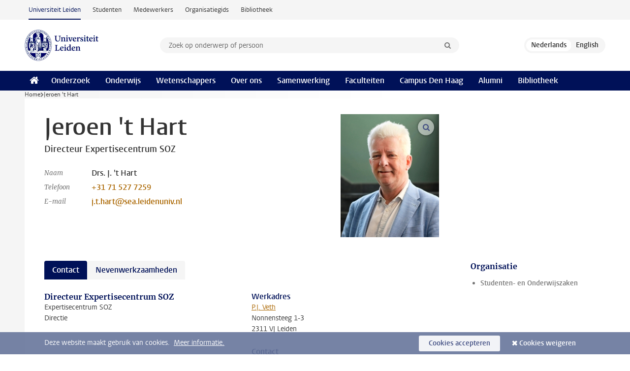

--- FILE ---
content_type: text/css;charset=UTF-8
request_url: https://www.universiteitleiden.nl/design-1.1/css/ul2external/screen.css?v=1.216.00
body_size: 101742
content:
@charset "UTF-8";@keyframes fadein{0%{opacity:0}to{opacity:1}}@keyframes fadeout{0%{opacity:1}to{opacity:0}}@font-face{font-display:auto;font-family:Vestula;font-style:normal;font-weight:400;src:url(../../../design-1.0/assets/fonts/vestulapro/vestulapro-regular.woff2) format("woff2"),url(../../../design-1.0/assets/fonts/vestulapro/vestulapro-regular.woff) format("woff")}@font-face{font-display:auto;font-family:Vestula;font-style:normal;font-weight:700;src:url(../../../design-1.0/assets/fonts/vestulapro/vestulapro-semibold.woff2) format("woff2"),url(../../../design-1.0/assets/fonts/vestulapro/vestulapro-semibold.woff) format("woff")}@font-face{font-display:auto;font-family:Vestula;font-style:italic;font-weight:400;src:url(../../../design-1.0/assets/fonts/vestulapro/vestulapro-regularitalic.woff2) format("woff2"),url(../../../design-1.0/assets/fonts/vestulapro/vestulapro-regularitalic.woff) format("woff")}@font-face{font-display:auto;font-family:Vestula;font-style:italic;font-weight:700;src:url(../../../design-1.0/assets/fonts/vestulapro/vestulapro-semibolditalic.woff2) format("woff2"),url(../../../design-1.0/assets/fonts/vestulapro/vestulapro-semibolditalic.woff) format("woff")}@font-face{font-display:auto;font-family:Fontello;font-style:normal;font-weight:400;src:url(../../../design-1.0/assets/fonts/fontello/fontello.woff2) format("woff2"),url(../../../design-1.0/assets/fonts/fontello/fontello.woff) format("woff")}.visually-hidden{-webkit-clip-path:inset(100%);clip-path:inset(100%);height:1px;overflow:hidden;position:absolute;white-space:nowrap;width:1px}.is_icon:after{font-family:fontello}.is_icon--down:after{content:"\e80c"}.is_icon--up:after{content:"\e80f"}:root{--focusring-color:#001158;--focusring-offset:-2px;--focusring:2px solid var(--focusring-color);--focusring--light:2px solid #fff;--default-offset:var(--focusring-offset);--ring-background:0 0 0 6px #fff}a:focus-visible,audio:focus-visible,button:focus-visible,input:focus-visible,select:focus-visible,summary:focus-visible{outline:2px solid var(--focusring-color)!important;outline-offset:var(--focusring-offset)!important}.logo a{--focusring-offset:2px;display:block}.search-suggestions li.active{outline:var(--focusring);outline-offset:var(--default-offset)}.main-nav,.submit{--focusring-color:#fff;--focusring-offset:-4px}.breadcrumb{--focusring-offset:2px}footer a{--focusring-offset:0px}footer .share a{--focusring-offset:2px}.cookies{--focusring-color:#fff;--focusring-offset:2px}.cookie-focus{--focusring-color:#001158}input[type=checkbox],input[type=radio]{--focusring-offset:2px}.rsp input[type=checkbox],.rsp input[type=radio]{--focusring-color:#fff}.sub-nav,article{--focusring-offset:0px}article .facts{--focusring-offset:-2px}.overview #content>p a{--focusring-offset:0px}.figure a:focus-visible figcaption{outline:var(--focusring--light);outline-offset:-4px}.share,.tags{--focusring-offset:2px}.aside,.box-content,.events,.table-list{--focusring-offset:-2px}.call-btn{--focusring-color:#fff;--focusring-offset:-4px}.more{--focusring-offset:2px}.box-content .more a{margin-right:4px}[role=tab]{--focusring-offset:-4px}[role=tab][aria-selected=true]{--focusring-color:#fff}figure a{--focusring-offset:2px}.image a{display:block}.move-slide,.zoom-button{--focusring-offset:2px}.move-slide:focus-visible,.zoom-button:focus-visible{background:#fff;box-shadow:var(--ring-background)!important}.move-thumbs{--focusring-offset:-4px;--focusring-color:#fff}.gallery-thumbnail[aria-selected=true]{--focusring-offset:-4px;--focusring-color:#001158}.gallery-thumbnail[aria-selected=true]:focus-visible{box-shadow:inset var(--ring-background)!important}.testimonial-toggle{--focusring-offset:2px}.testimonial-toggle:focus-visible{box-shadow:var(--ring-background)!important}.primary a{--focusring-offset:0px}.primary .box-content a{--focusring-offset:-2px}.box-countdown__link{display:block}.special-banner{--focusring-offset:2px}.special-banner a:focus-visible{box-shadow:var(--ring-background)}.epilogue,.video{--focusring-offset:0px}.banner{--focusring-color:#fff}.banner,.tree{--focusring-offset:0px}.site-selector{--focusring-color:#fff;--focusring-offset:-4px}#pagination{--focusring-offset:2px}.datepicker{--focusring-offset:-4px}.datepicker .ui-state-active{--focusring-color:#fff}.hero-team a:focus-visible{--focusring-color:transparent}.hero-team a:focus-visible span{outline:var(--focusring--light);outline-offset:-4px}.action{--focusring-color:#fff;--focusring-offset:2px}.landing .quote a:focus-visible p{outline:var(--focusring--light)}.library .local-search a{--focusring-color:#fff}.intern .feedback a,.intern .menu,.intern .user{--focusring-offset:2px}.intern .tasks{--focusring-offset:0px}.intern .action{--focusring-color:#001158}.intern.overview dd a:focus-visible p{outline:var(--focusring);outline-offset:-2px}.intern .box-content dd a:focus-visible address{outline:var(--focusring)}.search-container{--focusring-offset:-4px}.rsp-form__submit{--focusring-color:#fff;--focusring-offset:-4px}@font-face{font-display:auto;font-family:Merriweather;font-style:normal;font-weight:400;src:url(../../../design-1.1/assets/fonts/merriweather/Merriweather-Regular.woff2) format("woff2"),url(../../../design-1.1/assets/fonts/merriweather/Merriweather-Regular.woff) format("woff")}@font-face{font-display:auto;font-family:Merriweather;font-style:normal;font-weight:700;src:url(../../../design-1.1/assets/fonts/merriweather/Merriweather-Bold.woff2) format("woff2"),url(../../../design-1.1/assets/fonts/merriweather/Merriweather-Bold.woff) format("woff")}@font-face{font-display:auto;font-family:Merriweather;font-style:italic;font-weight:400;src:url(../../../design-1.1/assets/fonts/merriweather/Merriweather-Italic.woff2) format("woff2"),url(../../../design-1.1/assets/fonts/merriweather/Merriweather-Italic.woff) format("woff")}@font-face{font-display:auto;font-family:Merriweather;font-style:italic;font-weight:700;src:url(../../../design-1.1/assets/fonts/merriweather/Merriweather-BoldItalic.woff2) format("woff2"),url(../../../design-1.1/assets/fonts/merriweather/Merriweather-BoldItalic.woff) format("woff")}@font-face{font-display:auto;font-family:Vestula;font-style:normal;font-weight:400;src:url(../../../design-1.1/assets/fonts/vestulapro/vestulapro-regular.woff2) format("woff2"),url(../../../design-1.1/assets/fonts/vestulapro/vestulapro-regular.woff) format("woff")}@font-face{font-display:auto;font-family:Vestula;font-style:normal;font-weight:700;src:url(../../../design-1.1/assets/fonts/vestulapro/vestulapro-semibold.woff2) format("woff2"),url(../../../design-1.1/assets/fonts/vestulapro/vestulapro-semibold.woff) format("woff")}@font-face{font-display:auto;font-family:Vestula;font-style:italic;font-weight:400;src:url(../../../design-1.1/assets/fonts/vestulapro/vestulapro-regularitalic.woff2) format("woff2"),url(../../../design-1.1/assets/fonts/vestulapro/vestulapro-regularitalic.woff) format("woff")}@font-face{font-display:auto;font-family:Vestula;font-style:italic;font-weight:700;src:url(../../../design-1.1/assets/fonts/vestulapro/vestulapro-semibolditalic.woff2) format("woff2"),url(../../../design-1.1/assets/fonts/vestulapro/vestulapro-semibolditalic.woff) format("woff")}@font-face{font-display:auto;font-family:Fontello;font-style:normal;font-weight:400;src:url(../../../design-1.1/assets/fonts/fontello/fontello.woff2) format("woff2"),url(../../../design-1.1/assets/fonts/fontello/fontello.woff) format("woff")}.home .home-hero{--focusring-color:#fff}.home .home-hero,.home .marketing{--focusring-offset:2px}.home .marketing a{display:block}.home .marketing__manual-link{--focusring-color:#fff}.home .box-content{--focusring-offset:0px}.home .box .box-content{--focusring-offset:-2px}.home .home_testimonial{--focusring-offset:2px}.sub-nav{--focusring-offset:-2px}html{scroll-padding-block-start:1rem}.accordeon{-webkit-margin-after:1.375rem;margin-block-end:1.375rem}.accordeon :where(summary){-webkit-margin-before:.34375rem;background:#f5f5f5;border:1px solid #eee;color:#001158;font-family:vestula,arial,sans-serif;font-size:1rem;font-weight:700;line-height:1.375;margin:0;margin-block-start:.34375rem;padding-block:.34375rem;padding-inline:.625rem}.accordeon :where(summary) small{color:#333;font-family:vestula,arial,sans-serif;font-size:.9375rem;font-weight:400;line-height:1.4666666667;margin-left:10px}.accordeon :where(summary):before{content:"\e812";float:right;font-family:fontello}.accordeon :where(summary):active,.accordeon :where(summary):focus,.accordeon :where(summary):hover{background-color:#68769c;border-color:#68769c;color:#fff}.accordeon :where(summary):active small,.accordeon :where(summary):focus small,.accordeon :where(summary):hover small{color:#fff}.accordeon :where(details[open]) :where(summary){background:#001158;border-color:#001158;color:#fff}.accordeon :where(details[open]) :where(summary):before{content:"\e810";font-family:fontello}.accordeon :where(.content){margin-block:.625rem 1.25rem;margin-inline:1rem}.accordeon :where(.content)>:last-child{margin-bottom:0}article:after{clear:both;content:"";display:table}article h1,article h2,article h3,article h4,article h5,article h6{color:#001158;font-family:vestula,arial,sans-serif;font-weight:700;margin:0}article address,article blockquote,article dl,article fieldset,article figure,article form,article ol,article p,article pre,article table,article ul{margin:0 0 1.375rem}article h2+h3{margin-top:.6875rem}article h3+h4{margin-top:.34375rem}article a{color:#a60;text-underline-offset:2px;transition:all .1s}article a:active,article a:focus,article a:hover{text-decoration-color:transparent;text-underline-offset:5px}article a.pdf:before{content:"\e833"}article a.external:before,article a.pdf:before{display:inline-block;font-family:fontello;font-size:.75rem;line-height:1.8333333333;margin-right:3px}article a.external:before{content:"\e809"}article h1{color:#333;font-size:2.625rem;line-height:1.0476190476;margin-bottom:1.375rem}@media only screen and (max-width:1024px){article h1{font-size:2.125rem;line-height:1.1323529412}}@media only screen and (max-width:768px){article h1{font-size:1.625rem;line-height:1.2692307692}}article h1+time{color:#707070;display:block;font-family:vestula,arial,sans-serif;font-size:.75rem;font-weight:700;line-height:1.8333333333}article h1.en{color:#707070}article h2{font-size:1.5rem;line-height:1.375}article h3{font-size:1.375rem;line-height:1.222222}article h4{font-size:1.125rem;line-height:1.375}article h5,article h6{font-size:.875rem;line-height:1.5714285714}article h6{font-weight:400}article .intro{color:#333;font-family:vestula,arial,sans-serif;font-size:1.25rem;line-height:1.375;margin-bottom:1.375rem}@media only screen and (max-width:1024px){article .intro{font-size:1.125rem;line-height:1.5277777778}}@media only screen and (max-width:768px){article .intro{font-size:1rem;line-height:1.375}}article .meta{color:#707070;display:block;font-family:vestula,arial,sans-serif;font-size:.75rem;font-weight:700;line-height:1.8333333333;margin:0}article pre{background:#333;color:#fff;overflow:auto;padding:.6875em 10px}article pre code{font-family:consolas,monaco,monospace;font-size:.875rem;line-height:1.5714285714}article ol,article ul{padding-left:30px}article li p,article ol ol,article ol ul,article td ol,article td p,article td ul,article th p,article ul ol,article ul ul{margin-bottom:0}article li>h3:first-child,article li>h4:first-child{margin-top:1.375rem}article .context{color:#a60;font-family:vestula,arial,sans-serif;font-size:1.25rem;font-weight:400;line-height:1.375}article .stand-out{margin:2.75rem 0}article ul.stand-out{list-style:none;padding-left:0}article ul.stand-out li+li{margin-top:1.375rem}@media only screen and (min-width:769px){article .indent{margin-left:12.5%}article .indent .image.float-left,article .indent>blockquote:not([class]){margin-left:-14.2857142857%}}article .image{display:table;margin-left:auto;margin-right:auto;table-layout:fixed;width:100%}article .image img{display:table-cell;width:100%}article .image a{text-decoration-color:#68769c}article .image a:active,article .image a:focus,article .image a:hover{text-decoration-color:transparent}article .image figcaption{caption-side:bottom;color:#68769c;display:table-caption;font-family:vestula,arial,sans-serif;font-size:.875rem;line-height:1.5714285714;margin-top:5px}article .image figcaption:empty{display:none}article .indent>blockquote:not([class]),article>blockquote:not([class]){color:#68769c;font-family:vestula,arial,sans-serif;font-size:1.125rem;line-height:1.5277777778}@media only screen and (min-width:436px){article .indent>blockquote:not([class]),article>blockquote:not([class]){float:left;margin-right:30px;width:38.2%}article .float-none{clear:both;margin:1.375rem 0}article .float-center{clear:both;margin:1.375rem auto;width:auto}article .float-left{float:left;margin-right:30px;width:auto}article .float-right{float:right;margin-left:30px;width:auto}}article table:not([class]){background:#fff;border:none;width:100%}article table:not([class]) td,article table:not([class]) th{padding:.6875rem}article table:not([class]) th{background-color:#767567;color:#fff;font-family:vestula,arial,sans-serif;font-size:1rem;font-weight:400;line-height:1.375;text-align:left}article table:not([class]) tbody tr:nth-child(2n){background-color:#f5f5f5}article div.table{background:#fff;border:1px solid #dfdfda;margin-bottom:1.375rem;overflow:auto;width:100%}article div.table table{border:none;margin-bottom:0}article div.table table td:not(:first-child){border-left:1px solid #dfdfda}article .people{font-family:vestula,arial,sans-serif;font-size:1.125rem;font-weight:700;line-height:1.2222222222;list-style:none;padding:0}article .people li{display:inline}article .people li:not(:last-child):after{content:", "}article .cta{background-color:#f5f5f5;border-radius:3px;clear:both;font-family:vestula,arial,sans-serif;margin-bottom:1.375rem;padding:1.375rem 20px}article .cta>:last-child{margin-bottom:0}article .accent,article .frame{border-left:5px solid #ccc;clear:both;font-family:vestula,arial,sans-serif;margin:2.75rem 0 2.75rem -5px;overflow:auto;padding:0 0 0 30px;width:calc(100% + 5px)}article .accent>:last-child,article .frame>:last-child{margin-bottom:0}article .accent figure,article .frame figure{float:left;margin-bottom:1.375rem}@media only screen and (min-width:436px){article .accent figure,article .frame figure{margin-right:20px;max-width:50%}}article .accent ul,article .frame ul{margin-left:20px;padding-left:0}article .frame{background:#f5f5f5;padding:1.375rem 30px}article .video{clear:both;margin-bottom:1.375rem}article .video h2{margin-bottom:.34375rem}article .read-more{font-family:vestula,arial,sans-serif;margin-bottom:1.375rem}article .read-more:after{content:"\e812";margin-left:5px}article .read-more:active,article .read-more:focus,article .read-more:hover{color:#333}article .social-embed{margin-bottom:1.375rem}@media only screen and (min-width:1025px){.sub-home article h1:first-child,article .hero+h1,article .main-content h1{background:#fff;display:table;margin-left:-40px;margin-top:-60px;max-width:100%;padding:20px 40px 0;position:relative}.sub-home article p.context:first-child{background:#fff;border:40px solid #fff;border-width:20px 40px 0;margin-left:-40px;margin-top:-60px;width:calc(100% + 80px)}}body{background-color:#f5f5f5;font-family:merriweather,georgia,serif;font-size:100%;line-height:1.375}.box{background:#fff;overflow:hidden;position:relative}.box .box-header h2{background:#001158;color:#fff;font-family:vestula,arial,sans-serif;font-size:1rem;font-weight:700;line-height:1.375;margin:0 0 10px;padding:.34375rem 20px;position:relative}.box .box-header h2:after{border-color:#001158 transparent transparent;border-style:solid;border-width:8px 8px 0;bottom:-8px;content:"";height:0;left:20px;position:absolute;width:0}.box .box-header.alt h2{background:transparent;border-top:5px solid #68769c;color:#001158;margin:0;padding-left:0;padding-right:0}.box .box-header.alt h2:after{display:none}.box .box-content{font-family:vestula,arial,sans-serif;font-size:.875rem;font-weight:400;line-height:1.2857142857}.box .box-content .document-list-item__title,.box .box-content .profile-list-item__title{display:inline;font-family:vestula,arial,sans-serif;font-size:.875rem;font-weight:700;line-height:1.2857142857;margin-block:0}.box .box-content :where(a:visited) .document-list-item__title,.box .box-content :where(a:visited) .profile-list-item__title{color:#33489d}.box .box-content a{color:#333;font-weight:700;text-decoration:none}.box .box-content a:has(address){text-decoration:underline;text-underline-offset:2px;transition:all .1s}.box .box-content a:has(address):active,.box .box-content a:has(address):focus,.box .box-content a:has(address):hover{text-decoration-color:transparent;text-underline-offset:5px}.box .box-content .meta{color:#707070;display:block;font-size:.75rem;margin:0}.box .box-content>ul{list-style:none;margin:0;padding:0}.box .box-content>ul>li{border-top:1px dotted #ccc;margin:0;padding:10px 0}.box .box-content>ul>li:first-child{border-top:none}.box .box-content>ul>li>a{display:block;margin:-10px 0;overflow:hidden;padding:10px 0}.box .box-content>ul>li>a:active,.box .box-content>ul>li>a:focus,.box .box-content>ul>li>a:hover{background:#f5f5f5}.box .box-content>ul>li img{float:left;max-height:50px;width:50px}.box .box-content>ul>li figure+div,.box .box-content>ul>li img+div{margin-left:60px}.box .box-content>ul>li p{font-weight:400;margin:0}.box .box-content .more{border-top:1px dotted #ccc;font-family:vestula,arial,sans-serif;font-size:.75rem;font-weight:400;line-height:1.5;margin-bottom:0;margin-top:0;padding:10px 0;text-align:right}.box .box-content .more a{color:#a60;font-weight:400;text-decoration:underline;text-underline-offset:2px;transition:all .1s}.box .box-content .more a:active,.box .box-content .more a:focus,.box .box-content .more a:hover{text-underline-offset:5px}.box .box-content .more a:after{content:"\e812";display:inline-block;font-family:fontello;margin-left:5px}.box .box-content .more a:active,.box .box-content .more a:focus,.box .box-content .more a:hover{text-decoration-color:transparent}.box .box-content .more.pagination{text-align:center}.box .box-content .more.pagination span{padding:0 10px}.box .box-content .more.pagination a.prev:after{display:none}.box .box-content .more.pagination a.prev:before{content:"\e811";font-family:fontello;margin-right:5px}.box .box-content .more.pagination.first a.prev,.box .box-content .more.pagination.last a.next{visibility:hidden}.box .box-content .document-list-item__link,.box .box-content .profile-list-item__link{align-items:start;display:grid;grid-template-columns:60px 1fr}.box .box-content .document-list-item__link div,.box .box-content .profile-list-item__link div{align-content:start;display:grid;margin-left:0}.box .box-content .document-list-item__image,.box .box-content .event-date,.box .box-content .profile-list-item__image{grid-column:1/2;grid-row:1;margin-right:10px}.box .box-content .document-list-item__title{grid-row:2}.box.has-more .box-header h2{cursor:default}.box.has-more a:visited strong{color:#33489d}.box.expand.can-expand .box-content ul{border-bottom:1px dotted #ccc}.box.expand.can-expand .box-expand-toggle{background:none;border:none;color:#333;cursor:pointer;display:block;margin:-10px auto;outline:none}.box.expand.can-expand .box-expand-toggle:before{content:"\e816";font-family:fontello}.box.expand.can-expand .box-expand-toggle:active,.box.expand.can-expand .box-expand-toggle:focus,.box.expand.can-expand .box-expand-toggle:hover{color:#a60}.box.expand.can-expand.is-expanded .box-expand-toggle:before{content:"\e819";font-family:fontello}.box.ghost{background:transparent;box-shadow:none}.box.ajax[data-hide-while-loading=true]{visibility:hidden}.box li.event a .event-date,.box.events a .event-date{width:50px}.box li.event a .event-date.one-day,.box.events a .event-date.one-day{background:#68769c;height:50px;padding:0}.box li.event a .event-date.one-day time,.box.events a .event-date.one-day time{padding:.75rem 0 0}.box li.event a .event-date.multiple-days time,.box.events a .event-date.multiple-days time{font-size:.75rem;height:25px;line-height:2.0833333333;padding:0}.box li.event a .event-date.multiple-days time abbr,.box.events a .event-date.multiple-days time abbr{display:inline;font-size:1em}.box li.event a .event-date+div,.box.events a .event-date+div{margin-left:60px}.box li.file a,.box.files a{text-overflow:ellipsis}.box li.file a:before,.box.files a:before{background:#767567;color:#fff;content:"\e842";float:left;font-family:fontello;font-size:1.125rem;font-weight:400;height:50px;line-height:50px;margin-right:10px;text-align:center;width:50px}.box li.file a.pdf:before,.box.files a.pdf:before{background:#e14045}.box li.file a.word:before,.box.files a.word:before{background:#2b5797;content:"\e83f";font-family:fontello}.box li.file a.powerpoint:before,.box.files a.powerpoint:before{background:#d14426;content:"\e841";font-family:fontello}.box li.file a.excel:before,.box.files a.excel:before{background:#207347;content:"\e840";font-family:fontello}.box li.file a.doc:before,.box.files a.doc:before{background:#767567;content:"\e842";font-family:fontello}.box li.message a .meta,.box.messages a .meta{margin-left:20px}.box li.message a strong,.box.messages a strong{display:block;margin-left:20px}.box li.message a strong:before,.box.messages a strong:before{color:#001158;content:"\e839";display:inline-block;font-family:fontello;font-size:.625rem;font-weight:400;margin-left:-20px;margin-top:1px;text-align:center;vertical-align:top;width:20px}.box li.message a.archaeology strong:before,.box.messages a.archaeology strong:before{color:#00653f}.box li.message a.humanities strong:before,.box.messages a.humanities strong:before{color:#4d781f}.box li.message a.medicine-lumc strong:before,.box.messages a.medicine-lumc strong:before{color:#0e67b9}.box li.message a.campus-the-hague strong:before,.box li.message a.governance-and-global-affairs strong:before,.box.messages a.campus-the-hague strong:before,.box.messages a.governance-and-global-affairs strong:before{color:#007679}.box li.message a.law strong:before,.box.messages a.law strong:before{color:#a41467}.box li.message a.social-and-behavioural-sciences strong:before,.box.messages a.social-and-behavioural-sciences strong:before{color:#6433ab}.box li.message a.science strong:before,.box.messages a.science strong:before{color:#be4500}.box li.message a.university strong:before,.box.messages a.university strong:before{color:#001158}.box li.message a.university-50 strong:before,.box.messages a.university-50 strong:before{color:#68769c}.box li.message a.gray strong:before,.box li.message a.neutral strong:before,.box.messages a.gray strong:before,.box.messages a.neutral strong:before{color:#76756c}.box li.message a.locked strong:before,.box.messages a.locked strong:before{color:#ccc}.box li.message a:visited strong:before,.box.messages a:visited strong:before{color:#bfc3d5}.box.figure a{display:block;height:100%;overflow:hidden}.box.figure a:active,.box.figure a:focus,.box.figure a:hover{background:#f5f5f5}.box.figure figure img{display:block;height:auto;margin:0;width:100%}.box.figure figure figcaption{color:#333;display:block;font-size:1.25rem;font-weight:700;line-height:1.2;padding:.6875rem 20px}.box.figure figure figcaption .meta{color:#707070;display:block;font-size:1rem;line-height:1.375;margin-top:.34375rem}.box.figure figure figcaption .meta p{margin:0}.box.figure.alt figure{background:#fff none 50% 50% no-repeat;background-size:cover;position:relative}.box.figure.alt figure img{left:0;position:absolute;top:0;z-index:1}.box.figure.alt figure figcaption{color:#fff;font-size:1.625rem;line-height:1.2692307692;padding:20px;position:relative;text-shadow:1px 1px 0 rgba(0,0,0,.5);z-index:2}.box.figure.alt figure figcaption .meta{color:#ddd}.box.figure.portrait figure{overflow:hidden}.box.figure.portrait figure img{float:left;margin-right:10px;width:auto}.box.figure.portrait figure figcaption{font-size:1rem;line-height:1.375;margin:0;padding:0}.box.figure.portrait figure figcaption .meta{font-size:.75rem;line-height:1.3333333333;margin-top:.6875rem}.box.figure.ghost figcaption{background:#001158;color:#fff;font-family:vestula,arial,sans-serif;font-size:1rem;line-height:2.0625;padding:0 20px;position:relative;text-shadow:1px 1px 0 rgba(0,0,0,.5)}.box.figure.ghost figcaption:before{border-color:transparent transparent #001158;border-style:solid;border-width:0 8px 8px;content:"";height:0;position:absolute;right:20px;top:-8px;width:0}.box.figure.ghost a:active figcaption,.box.figure.ghost a:focus figcaption,.box.figure.ghost a:hover figcaption{background:#68769c}.box.figure.ghost a:active figcaption:before,.box.figure.ghost a:focus figcaption:before,.box.figure.ghost a:hover figcaption:before{border-color:transparent transparent #68769c;border-style:solid;border-width:0 8px 8px;content:"";height:0;width:0}.box.nested .box-content ul li a+a{padding-left:40px}.box.banner{background-clip:padding-box;background-color:#68769c;border-bottom:10px solid transparent;box-shadow:none;overflow:visible;position:relative}.box.banner:after,.box.banner:before{content:"";position:absolute}.box.banner:before{border-left:20px solid #68769c;border-right:10px solid transparent;left:0}.box.banner:after,.box.banner:before{border-top:10px solid #68769c;bottom:-10px}.box.banner:after{border-left:10px solid transparent;border-right:10px solid #68769c;left:30px;right:0}.box.banner.bg-rood{background-color:#c0302d;box-shadow:none;overflow:visible;position:relative}.box.banner.bg-rood:after,.box.banner.bg-rood:before{content:"";position:absolute}.box.banner.bg-rood:before{border-left:20px solid #c0302d;border-right:10px solid transparent;border-top:10px solid #c0302d;bottom:-10px;left:0}.box.banner.bg-rood:after{border-left:10px solid transparent;border-right:10px solid #c0302d;border-top:10px solid #c0302d;bottom:-10px;left:30px;right:0}.box.banner.bg-turkoois{background-color:#009b98;box-shadow:none;overflow:visible;position:relative}.box.banner.bg-turkoois:after,.box.banner.bg-turkoois:before{content:"";position:absolute}.box.banner.bg-turkoois:before{border-left:20px solid #009b98;border-right:10px solid transparent;border-top:10px solid #009b98;bottom:-10px;left:0}.box.banner.bg-turkoois:after{border-left:10px solid transparent;border-right:10px solid #009b98;border-top:10px solid #009b98;bottom:-10px;left:30px;right:0}.box.banner.bg-oranje{background-color:#e07a29;box-shadow:none;overflow:visible;position:relative}.box.banner.bg-oranje:after,.box.banner.bg-oranje:before{content:"";position:absolute}.box.banner.bg-oranje:before{border-left:20px solid #e07a29;border-right:10px solid transparent;border-top:10px solid #e07a29;bottom:-10px;left:0}.box.banner.bg-oranje:after{border-left:10px solid transparent;border-right:10px solid #e07a29;border-top:10px solid #e07a29;bottom:-10px;left:30px;right:0}.box.banner.bg-groen{background-color:#a1b116;box-shadow:none;overflow:visible;position:relative}.box.banner.bg-groen:after,.box.banner.bg-groen:before{content:"";position:absolute}.box.banner.bg-groen:before{border-left:20px solid #a1b116;border-right:10px solid transparent;border-top:10px solid #a1b116;bottom:-10px;left:0}.box.banner.bg-groen:after{border-left:10px solid transparent;border-right:10px solid #a1b116;border-top:10px solid #a1b116;bottom:-10px;left:30px;right:0}.box.banner.bg-donkergroen{background-color:#008036;box-shadow:none;overflow:visible;position:relative}.box.banner.bg-donkergroen:after,.box.banner.bg-donkergroen:before{content:"";position:absolute}.box.banner.bg-donkergroen:before{border-left:20px solid #008036;border-right:10px solid transparent;border-top:10px solid #008036;bottom:-10px;left:0}.box.banner.bg-donkergroen:after{border-left:10px solid transparent;border-right:10px solid #008036;border-top:10px solid #008036;bottom:-10px;left:30px;right:0}.box.banner.bg-lichtblauw{background-color:#0e67b9;box-shadow:none;overflow:visible;position:relative}.box.banner.bg-lichtblauw:after,.box.banner.bg-lichtblauw:before{content:"";position:absolute}.box.banner.bg-lichtblauw:before{border-left:20px solid #0e67b9;border-right:10px solid transparent;border-top:10px solid #0e67b9;bottom:-10px;left:0}.box.banner.bg-lichtblauw:after{border-left:10px solid transparent;border-right:10px solid #0e67b9;border-top:10px solid #0e67b9;bottom:-10px;left:30px;right:0}.box.banner.bg-violet{background-color:#9e1c67;box-shadow:none;overflow:visible;position:relative}.box.banner.bg-violet:after,.box.banner.bg-violet:before{content:"";position:absolute}.box.banner.bg-violet:before{border-left:20px solid #9e1c67;border-right:10px solid transparent;border-top:10px solid #9e1c67;bottom:-10px;left:0}.box.banner.bg-violet:after{border-left:10px solid transparent;border-right:10px solid #9e1c67;border-top:10px solid #9e1c67;bottom:-10px;left:30px;right:0}.box.banner.bg-maroon{background-color:#832929;box-shadow:none;overflow:visible;position:relative}.box.banner.bg-maroon:after,.box.banner.bg-maroon:before{content:"";position:absolute}.box.banner.bg-maroon:before{border-left:20px solid #832929;border-right:10px solid transparent;border-top:10px solid #832929;bottom:-10px;left:0}.box.banner.bg-maroon:after{border-left:10px solid transparent;border-right:10px solid #832929;border-top:10px solid #832929;bottom:-10px;left:30px;right:0}.box.banner.bg-goud{background-color:#9d8a0a;box-shadow:none;overflow:visible;position:relative}.box.banner.bg-goud:after,.box.banner.bg-goud:before{content:"";position:absolute}.box.banner.bg-goud:before{border-left:20px solid #9d8a0a;border-right:10px solid transparent;border-top:10px solid #9d8a0a;bottom:-10px;left:0}.box.banner.bg-goud:after{border-left:10px solid transparent;border-right:10px solid #9d8a0a;border-top:10px solid #9d8a0a;bottom:-10px;left:30px;right:0}.box.banner.bg-blauw{background-color:#001158;box-shadow:none;overflow:visible;position:relative}.box.banner.bg-blauw:after,.box.banner.bg-blauw:before{content:"";position:absolute}.box.banner.bg-blauw:before{border-left:20px solid #001158;border-right:10px solid transparent;border-top:10px solid #001158;bottom:-10px;left:0}.box.banner.bg-blauw:after{border-left:10px solid transparent;border-right:10px solid #001158;border-top:10px solid #001158;bottom:-10px;left:30px;right:0}.box.banner .box-header h2{background:transparent;font-size:1.75rem;line-height:1.1785714286;margin:0;padding:20px 20px 0}.box.banner .box-header h2:after{display:none}.box.banner .box-content p{border:none;color:#fff;margin-left:20px;margin-right:20px}.box.banner .box-content p a{color:#fff;text-decoration:underline;text-underline-offset:2px;transition:all .1s}.box.banner .box-content p a:active,.box.banner .box-content p a:focus,.box.banner .box-content p a:hover{text-decoration-color:transparent;text-underline-offset:5px}.box.banner .box-content p.more a{text-underline-offset:2px;transition:all .1s}.box.banner .box-content p.more a:active,.box.banner .box-content p.more a:focus,.box.banner .box-content p.more a:hover{text-decoration-color:transparent;text-underline-offset:5px}.box.facts-figures .box-content ul li{min-height:50px;padding-left:50px;position:relative}.box.facts-figures .box-content ul li:before{color:#a60;content:"\e832";font-family:fontello;font-size:2rem;font-weight:400;height:40px;left:5px;line-height:1;margin:0;position:absolute;text-align:center;top:10px;width:40px}aside .box.facts-figures .box-content ul li:before{color:#333}.box.facts-figures .box-content ul li.academic:before{content:"\e855";font-family:fontello}.box.facts-figures .box-content ul li.bar-chart:before{content:"\e869";font-family:fontello}.box.facts-figures .box-content ul li.diploma:before{content:"\e858";font-family:fontello}.box.facts-figures .box-content ul li.diversity:before{content:"\e85c";font-family:fontello}.box.facts-figures .box-content ul li.earth:before{content:"\e832";font-family:fontello}.box.facts-figures .box-content ul li.firstyears:before{content:"\e814";font-family:fontello}.box.facts-figures .box-content ul li.freedom-dove:before{content:"\e875";font-family:fontello}.box.facts-figures .box-content ul li.glass-and-fork:before{content:"\e86d";font-family:fontello}.box.facts-figures .box-content ul li.laurel:before{content:"\e859";font-family:fontello}.box.facts-figures .box-content ul li.microscope:before{content:"\e86b";font-family:fontello}.box.facts-figures .box-content ul li.nobel-prize:before{content:"\e86a";font-family:fontello}.box.facts-figures .box-content ul li.nobelprice:before{content:"\e854";font-family:fontello}.box.facts-figures .box-content ul li.people-speaking:before{content:"\e874";font-family:fontello}.box.facts-figures .box-content ul li.people:before{content:"\e856";font-family:fontello}.box.facts-figures .box-content ul li.person-with-briefcase:before{content:"\e876";font-family:fontello}.box.facts-figures .box-content ul li.podium:before{content:"\e86e";font-family:fontello}.box.facts-figures .box-content ul li.q-and-a:before{content:"\e86f";font-family:fontello}.box.facts-figures .box-content ul li.ranking:before{content:"\e85a";font-family:fontello}.box.facts-figures .box-content ul li.rating:before{content:"\e85d";font-family:fontello}.box.facts-figures .box-content ul li.recycle:before{content:"\e870";font-family:fontello}.box.facts-figures .box-content ul li.scales:before{content:"\e871";font-family:fontello}.box.facts-figures .box-content ul li.suitcase:before{content:"\e857";font-family:fontello}.box.facts-figures .box-content ul li.trophy:before{content:"\e872";font-family:fontello}.box.facts-figures .box-content ul li.user-headset:before{content:"\e873";font-family:fontello}.box.facts-figures .box-content ul li.windmill:before{content:"\e86c";font-family:fontello}.box.facts-figures .box-content ul li a{margin-left:-50px;padding-left:50px}.box.facts-figures .box-content ul li span{color:#001158;display:block;font-size:.75rem;line-height:1.5;text-transform:uppercase}.box.facts-figures .box-content ul li .facts__title,.box.facts-figures .box-content ul li strong{color:#68769c;display:block;font-size:1.375rem;font-weight:400;line-height:1.5;margin-block:0}.box.facts-figures dl{margin:20px 20px 10px}.box.facts-figures dt{color:#68769c;font-size:1rem;line-height:1.375}.box.facts-figures dt:not(:first-child){border-top:1px dotted #ccc;margin-top:.34375rem;padding-top:.34375rem}.box.facts-figures dd{color:#001158;font-size:.6875rem;line-height:2;margin:0;text-transform:uppercase}.box.event-details .box-content dl{margin:1.375rem 20px}.box.event-details .box-content dl dt{color:#707070;float:left;margin-bottom:.6875rem;width:40%}.box.event-details .box-content dl dd{font-weight:700;margin-bottom:.6875rem;margin-left:40%}.box.event-details .box-content dl dd a{color:#a60}.box.event-details .box-content dl dd a:active,.box.event-details .box-content dl dd a:hover{color:#000}.box.event-details .box-content dl dt.hidden{display:none}.box.event-details .box-content dl dt.hidden+dd{margin-left:0}.box.event-details .box-content dl time{display:block}.box.event-details .box-content dl time+time{margin-top:.6875rem}.box.event-details .box-content dl time span{display:block}.box.event-details .box-content dl .call-btn+.call-btn{margin-top:5px}.box.event-details .box-content label{color:#707070;display:block;margin:1.375rem 20px}.box.event-details .box-content label select{color:#333;display:block;margin-top:.34375rem;width:100%}.box.social .box-content>ul>li>a{align-items:center;display:flex}.box.social .box-content>ul>li>a:before{background:#68769c;border-radius:100%;color:#fff;content:"\e832";display:inline-block;font-family:fontello;font-size:1rem;font-weight:400;height:28px;line-height:1.75;margin-right:5px;text-align:center;vertical-align:middle;width:28px}.box.social .box-content>ul>li a[href*="facebook.com"]:before{background:transparent;color:#1877f2;content:"\e90d";display:grid;font-family:fontello;font-size:28px;place-content:center;width:auto}.box.social .box-content>ul>li a[href*="twitter.com"]:before{background:#000;content:"\e910";font-family:fontello}.box.social .box-content>ul>li a[href*="linkedin.com"]:before{background:#0a66c2;content:"\e90f";font-family:fontello}.box.social .box-content>ul>li a[href*="youtube.com"]:before{align-items:center;background:#b00;content:"\e911";display:grid;font-family:fontello;font-size:12px}.box.social .box-content>ul>li a[href*="instagram.com"]:before{background:radial-gradient(circle farthest-corner at 35% 90%,#fec564,transparent 50%),radial-gradient(circle farthest-corner at 0 140%,#fec564,transparent 50%),radial-gradient(ellipse farthest-corner at 0 -25%,#5258cf,transparent 50%),radial-gradient(ellipse farthest-corner at 20% -50%,#5258cf,transparent 50%),radial-gradient(ellipse farthest-corner at 100% 0,#893dc2,transparent 50%),radial-gradient(ellipse farthest-corner at 60% -20%,#893dc2,transparent 50%),radial-gradient(ellipse farthest-corner at 100% 100%,#d9317a,transparent),linear-gradient(#6559ca,#bc318f 30%,#e33f5f 50%,#f77638 70%,#fec66d);content:"\e90e";font-family:fontello}.box.social .box-content>ul>li a[href*=mastodon]:before{background:linear-gradient(#6364ff,#563acc);content:"\e90c";font-family:fontello}.box.social .box-content>ul>li a[href*=bsky]:before{background:#1185fe;content:"\e88c";font-family:fontello}.box.social .box-content>ul>li a[href*="flickr.com"]:before{background:#ff0084;content:"\e831";font-family:fontello}.box.social .box-content>ul>li a[href*="pinterest.com"]:before{background:#cd2028;content:"\e82e";font-family:fontello}.box.social .box-content>ul>li a[href*="google.com"]:before{background:#dd4b39;content:"\e829";font-family:fontello}.box.social .box-content>ul>li a[href*="foursquare.com"]:before{background:#ef4b78;content:"\e828";font-family:fontello}.box.tweets .box-content ul li>img{margin-bottom:10px}.box.tweets .box-content ul li a{display:inline;margin:0;padding:0}.box.tweets .box-content ul li a:active,.box.tweets .box-content ul li a:focus,.box.tweets .box-content ul li a:hover{background:transparent;color:#a60;text-decoration:underline}.box.tweets .box-content ul li .date{float:right}.box.tweets .box-content ul li strong{display:block}.box.tweets .box-content ul li p{clear:both;margin:0}.box.tweets .box-content ul li .media{margin-top:10px}.box.tweets .box-content ul li .media iframe,.box.tweets .box-content ul li .media img{float:none;height:auto;max-width:100%;width:auto}.box.testimonial .box-header{background:#68769c;margin:0 0 50px;padding:10px 20px;text-shadow:1px 1px 0 rgba(0,0,0,.5)}.box.testimonial .box-header h2{background:none;margin:0;padding:0;text-align:center}.box.testimonial .box-header h2:after{display:none}.box.testimonial .box-header .role{color:#fff;font-family:vestula,arial,sans-serif;font-size:.875rem;line-height:1.5714285714;margin:0;text-align:center}.box.testimonial .box-header img{border-radius:50%;display:block;margin:10px auto -50px;width:80px}.box.testimonial .box-content{font-size:.875rem;line-height:1.5714285714;padding:0 20px;text-align:center}.js aside .box.modal{display:none}.box-countdown{container-type:inline-size;border-top:5px solid #68769c}.box-countdown__link{text-decoration:none}.box-countdown__link:hover .box-countdown__link-appearance{text-decoration:underline}.box-countdown__top{background-color:#fff;color:#333;font-family:merriweather,georgia,serif;font-size:1.25rem;font-weight:400;line-height:1.1;margin:0;padding-block:0 1rem;padding-inline:1rem;text-align:center}.box-countdown__amount{color:#001158;display:block;font-size:3rem;line-height:.4583333333;line-height:1;margin-bottom:.5rem}.box-countdown__amount,.box-countdown__bottom{font-family:merriweather,georgia,serif;font-weight:400}.box-countdown__bottom{background-color:#001158;color:#fff;font-size:1.25rem;line-height:1.1;padding-inline:1rem;padding-bottom:48px;text-shadow:1px 0 rgba(0,0,0,.5)}.box-countdown__bottom.has-image{background-blend-mode:multiply;background-color:rgba(0,0,0,.3);background-position:50%;background-repeat:no-repeat;background-size:cover}.box-countdown__event{line-height:24px;margin:0;padding-block:2rem}.box-countdown__link-appearance{color:#7a83a8;font-family:vestula,arial,sans-serif;font-size:1rem;font-weight:400;line-height:1.375}.box-countdown__link-appearance:after{content:"\e812";display:inline-block;font-family:fontello;margin-left:5px;text-decoration:none}.box-countdown__image{bottom:0;left:0;position:absolute;width:100%;z-index:-1}@container (min-width: 220px){.box-countdown__days{-webkit-padding-after:.6875rem;padding-block-end:.6875rem}.box-countdown__amount{display:inline}}@container (min-width: 260px){.box-countdown__top{font-family:merriweather,georgia,serif;font-size:1.375rem;font-weight:400;line-height:1}.box-countdown__days{padding-block:0}.box-countdown__amount{display:inline;font-size:4rem}.box-countdown__amount,.box-countdown__bottom{font-family:merriweather,georgia,serif;font-weight:400;line-height:1}.box-countdown__bottom{font-size:1.375rem}.box-countdown__event{line-height:26px}.box-countdown__link-appearance{font-family:vestula,arial,sans-serif;font-size:1.125rem;font-weight:400;line-height:1.2222222222}}@container (min-width: 290px){.box-countdown__bottom,.box-countdown__top{padding-inline:2rem}}.box-row.with-padding .box,aside .box{box-shadow:0 0 5px 1px hsla(30,9%,43%,.3)}.box-row.with-padding .box .box-header h2,aside .box .box-header h2{padding-left:20px;padding-right:20px}.box-row.with-padding .box .box-content>ul>li,aside .box .box-content>ul>li{margin-left:20px;margin-right:20px}.box-row.with-padding .box .box-content>ul>li>a,aside .box .box-content>ul>li>a{margin-left:-20px;margin-right:-20px;padding-left:20px;padding-right:20px}.box-row.with-padding .box .box-content>p,aside .box .box-content>p{margin-left:20px;margin-right:20px}.box-row{clear:both}.box-row .box{float:left;margin-right:3.5%;width:31%}.box-row .box:last-child{margin-right:0}.box-row.twos{display:flex;flex-direction:column-reverse}.box-row.twos h2{color:#001158;font-size:1.75rem;line-height:1.25;margin-bottom:.5rem}@media only screen and (min-width:769px){.box-row.twos{-moz-column-gap:30px;column-gap:30px;display:grid;grid-template-columns:1fr 1fr}.box-row.twos figure{align-self:start}.box-row.twos.image-left{grid-auto-flow:dense}.box-row.twos.image-left figure{grid-column:1/2;margin:0}.box-row.twos.image-left .box-content{grid-column:-2/-1}}.box-row.threes .box:nth-child(3n+3){margin-right:0}.box-row.threes .box:nth-child(3n+4){clear:left}.box-row.fours .box{width:22.375%}.box-row.fours .box:nth-child(4n+4){margin-right:0}.box-row.fours .box:nth-child(4n+5){clear:left}.box-row.one-two .box:nth-child(2n),.box-row.two-one .box:nth-child(odd){width:65.5%}.box-row.one-two .box:nth-child(2n),.box-row.two-one .box:nth-child(2n){margin-right:0}.box-row.one-two .box:nth-child(odd){clear:left}.box-row.fifty-fifty .box{width:48.25%}.box-row.fifty-fifty .box:nth-child(2n){margin-right:0}.box-row.fifty-fifty .box:nth-child(odd){clear:left}.box-row.full .box{float:none;margin-right:0;width:auto}.box-row .box,.facets .box,aside .box{margin-bottom:30px}@media only screen and (min-width:436px) and (max-width:768px){aside .box{float:left;width:48.25%}aside .box:nth-child(odd){clear:left;margin-right:3.5%}}@media only screen and (max-width:768px){.box-row .box{float:none;margin-right:0;width:auto!important}}aside .box:not(.figure) a:visited strong{color:#33489d}.breadcrumb{display:flex;font-family:vestula,arial,sans-serif;font-size:.75rem;justify-content:space-between;line-height:1.8333333333;line-height:1.33334;padding-inline:.625rem}.breadcrumb ol{flex-wrap:wrap;gap:.2604em;list-style:none;margin:0;padding:0;padding-block:.375rem}.breadcrumb ol:has(+button[aria-expanded=false]){flex-wrap:nowrap}.breadcrumb ol li{display:flex;gap:.2604em;padding-block:.375rem}.breadcrumb ol li:not(:last-child):after{align-self:flex-start;color:#707070;content:"\e80e";display:inline-block;font-family:fontello;font-size:.625rem;line-height:2.2;line-height:1.6;margin-inline:6px 3px}.breadcrumb ol li[aria-hidden=true]{display:none}.breadcrumb ol li a{color:#333;display:inline-block;text-decoration:none}.breadcrumb ol li a:hover{text-decoration:underline}.breadcrumb :where(.control-button){-webkit-margin-before:2px;align-self:flex-start;aspect-ratio:1/1;background-color:transparent;border:1px solid #ccc;color:#333;line-height:1;margin-block-start:2px;min-width:2.25rem}.breadcrumb :where(.control-button):hover{background-color:#ccc}@media only screen and (min-width:769px){.breadcrumb{padding-inline:0}}.js_breadcrumbs-ellipsis[hidden=hidden]{display:none}.call-btn{background-color:#001158;border:none;border-radius:3px;color:#fff!important;display:inline-block;font-family:vestula,arial,sans-serif;font-size:1rem;font-weight:700;line-height:1.375;padding:.34375rem 30px;text-decoration:none;text-shadow:1px 1px 0 rgba(0,0,0,.5)}.call-btn.alt{background-color:#404d82}.call-btn.with:after{content:"\e812";font-family:fontello;margin-left:.5em}.call-btn.wide{width:100%}.call-btn.centered{text-align:center}.call-btn:active,.call-btn:focus,.call-btn:hover{background-color:#68769c;text-decoration:none}aside .call-btn{padding-left:20px;padding-right:20px}.btn{background-color:#fff;border:1px solid #ddd;border-radius:0;color:#333;cursor:pointer;float:left;font-family:vestula,arial,sans-serif;font-size:.875rem;font-weight:700;line-height:1.5714285714;outline:none;padding:5px 15px 3px;text-decoration:none}.btn+.btn{margin-left:-1px}.btn:first-child{border-bottom-left-radius:3px;border-top-left-radius:3px}.btn:last-child{border-bottom-right-radius:3px;border-top-right-radius:3px}.btn:focus{background-color:#ffe}.btn.active,.btn:hover{background-color:#f5f5f5;box-shadow:inset 0 1px 1px rgba(0,0,0,.08);text-decoration:none}.btn.active{cursor:default}.btn.dimmed,.btn.dimmed:hover{background-color:#fff;border-color:#f5f5f5;box-shadow:none;color:#ccc;cursor:default}button.expand{background:#68769c;border:none;border-radius:3px;color:#fff;display:inline-block;font-family:vestula,arial,sans-serif;font-size:.875rem;font-weight:700;line-height:1.9642857143;margin-bottom:1.375rem;padding:0 10px;text-shadow:1px 1px 0 rgba(0,0,0,.5)}button.expand:after{content:" >"}button.expand:active,button.expand:focus,button.expand:hover{background-color:#001158}.control,.gallery-slides .move-slide,.zoom-button{background:hsla(0,0%,100%,.5);border:none;border-radius:50%;box-shadow:0 0 5px rgba(0,0,0,.5);color:#404d82;cursor:pointer;font-size:.9375rem;line-height:2.2;outline:none;padding:0;position:absolute;right:10px;text-align:center;top:10px;transition:background .15s,color .15s;width:2.0625rem}.control:active,.control:focus,.control:hover,.gallery-slides .move-slide:active,.gallery-slides .move-slide:focus,.gallery-slides .move-slide:hover,.zoom-button:active,.zoom-button:focus,.zoom-button:hover{background:hsla(0,0%,100%,.9);color:#001158}.datepicker{background:#ebebeb}.datepicker .today{background:#68769c;color:#fff;font-family:vestula,arial,sans-serif;font-size:3.75rem;line-height:1.5;text-align:center}@media only screen and (max-width:768px){.datepicker{margin-bottom:0!important}.datepicker .today{display:none}}#ui-datepicker-div{box-shadow:0 0 5px 1px hsla(30,9%,43%,.3);max-width:250px}.ui-datepicker-header{background-color:#5c6791;color:#fff;cursor:pointer;font-family:vestula,arial,sans-serif;font-size:1.125rem;line-height:1.2222222222;padding:10px;text-align:center}.ui-datepicker-prev{cursor:pointer;float:left}.ui-datepicker-prev span{display:none}.ui-datepicker-prev:before{content:"\e80d";font-family:fontello}.ui-datepicker-prev:hover{color:#bfc3d5}.ui-datepicker-next{cursor:pointer;float:right}.ui-datepicker-next span{display:none}.ui-datepicker-next:before{content:"\e80e";font-family:fontello}.ui-datepicker-next:hover{color:#bfc3d5}.ui-datepicker-month{text-transform:capitalize}.ui-datepicker table{border-collapse:collapse;table-layout:fixed;width:100%}.ui-datepicker table thead th{background-color:#68769c;color:#fff;font-family:vestula,arial,sans-serif;font-size:.625rem;line-height:2.5;text-align:center;text-transform:uppercase}.ui-datepicker table tbody td{background:#fff;border:1px solid #ebebeb;border-width:0 0 1px 1px;font-family:vestula,arial,sans-serif;font-size:.9375rem;line-height:2;text-align:center}.ui-datepicker table tbody td:first-child{border-left-width:0}.ui-datepicker table tbody td.ui-datepicker-today a:not(.ui-state-active){box-shadow:inset 0 0 0 1px #68769c}.ui-datepicker table tbody td a{color:#333;display:block;text-decoration:none}.ui-datepicker table tbody td a:hover{color:#000}.ui-datepicker table tbody td a.ui-state-active{background:#001158;color:#fff}.ui-datepicker table tbody td.ui-datepicker-other-month{color:#ddd;cursor:default}@media only screen and (max-width:768px){.datepicker:not(.open) table{display:none}}.event-date{background:#5c6791;color:#fff;float:left;font-family:vestula,arial,sans-serif;font-size:1rem;font-weight:700;line-height:1;text-align:center;width:60px}.event-date time{background:#68769c;display:block;padding:.375rem 0}.event-date time+time{background:transparent}.event-date abbr{border:none;display:block;font-size:.75rem;line-height:1;text-decoration:none;text-transform:uppercase}.event-date.one-day{padding-bottom:2.5rem}.event-date+div{margin-left:80px}.candy{background:#68769c;border-radius:3px;box-shadow:0 2px 4px rgba(0,0,0,.18);color:#fff;display:inline-block;font-family:vestula,arial,sans-serif;font-size:1.0625rem;font-weight:700;line-height:1.2941176471;padding:10px 15px;text-decoration:none}.candy:active,.candy:focus,.candy:hover{background:#404d82}.candy:after{content:" >"}.bar-chart{list-style:none;padding:0}h2+.bar-chart{margin-top:.34375rem}.bar-chart li{background:#bfc3d5;line-height:2.75;margin-bottom:.6875rem;overflow:hidden;position:relative;text-align:right}.bar-chart li i{background:#001158;height:100%;left:0;position:absolute;top:0;z-index:1}.bar-chart li i:after{border:1.375em solid transparent;border-left-color:#001158;content:"";display:inline-block;left:100%;position:absolute;top:0}.bar-chart li .amount{color:#fff;font-family:vestula,arial,sans-serif;font-size:1.25rem;font-weight:700;left:0;line-height:2.2;padding:0 10px;position:absolute;text-align:left;text-shadow:1px 1px 2px #000;z-index:5}.bar-chart li .label{color:#000;padding-right:10px;position:relative;text-shadow:1px 1px 0 hsla(0,0%,100%,.5);z-index:5}.js ul.pie-chart{visibility:hidden}.chart-caption{color:#68769c;font-family:vestula,arial,sans-serif;font-size:.8125rem;line-height:1.6923076923;text-align:center}.chooser{border-bottom:1px dotted #ccc;margin-bottom:1.375rem}.chooser fieldset{position:relative}.chooser legend{color:#001158;font-weight:700}.chooser label,.chooser legend{font-family:vestula,arial,sans-serif}.chooser label{cursor:pointer;display:table;padding-left:22px;text-indent:-22px}.chooser label input{display:inline-block;margin-right:3px}.chooser .conclusion{background-color:#f5f5f5;font-family:vestula,arial,sans-serif;font-weight:700;margin:1.375rem 0;padding:1.375rem 20px}.chooser .conclusion>:last-child{margin-bottom:0}.chooser .hidden{display:none}.chooser .hint{display:block;font-family:vestula,arial,sans-serif;font-size:.875rem;line-height:1.5714285714;margin:5px 0 0 25%}.js .chooser .hint{cursor:default;height:1.75rem;margin:0 -10px 0 0;overflow:hidden;padding:6px 10px;position:absolute;right:0;top:-6px;width:2rem}@media only screen and (max-width:768px){.js .chooser .hint{margin-right:0;margin-top:-6px}}.js .chooser .hint:before{content:"\e807";float:right;font-family:fontello}.js .chooser .hint.active,.js .chooser .hint:hover{background:#666;border-radius:3px;color:#fff;height:auto;text-shadow:1px 1px 0 rgba(0,0,0,.5);width:200px;z-index:10}.q-and-a{accent-color:#333}.archaeology .box.cta,.archaeology .testimonial-header{background-color:#00653f}.archaeology .box.cta{box-shadow:none;margin-top:20px;overflow:visible;position:relative}.archaeology .box.cta:after,.archaeology .box.cta:before{content:"";position:absolute}.archaeology .box.cta:before{border-bottom:20px solid #00653f;border-left:20px solid #00653f;border-right:20px solid transparent;left:0;top:-20px}.archaeology .box.cta:after{border-bottom:20px solid #00653f;border-left:20px solid transparent;border-right:20px solid #00653f;left:40px;right:0;top:-20px}.archaeology .box.facts-figures li strong{color:#00653f}.archaeology .box.figure.ghost figcaption{background-color:#00653f}.archaeology .box.figure.ghost figcaption:before{border-color:transparent transparent #00653f;border-style:solid;border-width:0 8px 8px;content:"";height:0;width:0}.archaeology .box.figure.ghost a:active figcaption,.archaeology .box.figure.ghost a:focus figcaption,.archaeology .box.figure.ghost a:hover figcaption{background-color:#00985f}.archaeology .box.figure.ghost a:active figcaption:before,.archaeology .box.figure.ghost a:focus figcaption:before,.archaeology .box.figure.ghost a:hover figcaption:before{border-color:transparent transparent #00985f;border-style:solid;border-width:0 8px 8px;content:"";height:0;width:0}.archaeology .box.banner,.archaeology.box.banner{background-color:#00653f;box-shadow:none;overflow:visible;position:relative}.archaeology .box.banner:after,.archaeology .box.banner:before,.archaeology.box.banner:after,.archaeology.box.banner:before{content:"";position:absolute}.archaeology .box.banner:before,.archaeology.box.banner:before{border-left:20px solid #00653f;border-right:10px solid transparent;border-top:10px solid #00653f;bottom:-10px;left:0}.archaeology .box.banner:after,.archaeology.box.banner:after{border-left:10px solid transparent;border-right:10px solid #00653f;border-top:10px solid #00653f;bottom:-10px;left:30px;right:0}.archaeology .box:not(.banner) .box-header:not(.alt) h2{background-color:#00653f}.archaeology .box .box-header.alt h2,.archaeology .box:not(.banner) .box-header:not(.alt) h2:after{border-top-color:#00653f}.archaeology .box.rsp-help,.archaeology .call-btn.alt,.hero .archaeology.feature{background-color:#00653f}.hero .archaeology.feature:before{border-bottom-color:#00653f;border-left-color:#00653f}.hero .archaeology.feature:after{border-bottom-color:#00653f;border-right-color:#00653f}.archaeology .bar-chart li{background-color:rgba(0,101,63,.25)}.archaeology .bar-chart li i{background-color:#00653f}.archaeology .bar-chart li i:after{border-left-color:#00653f}.archaeology .fac-btn{background-color:#00653f}.archaeology .fac-btn:active,.archaeology .fac-btn:focus,.archaeology .fac-btn:hover{background-color:#00985f}.archaeology.candy{background:linear-gradient(180deg,#00653f,#00321f)}.archaeology.candy:active,.archaeology.candy:focus,.archaeology.candy:hover{background:linear-gradient(180deg,#004c2f,#00190f)}.landing .archaeology.benefits li:before{background-color:#00653f}.landing .archaeology.quote blockquote{background-image:linear-gradient(to right bottom,rgba(0,101,46,.6),rgba(0,101,80,.8))}.landing .banners .content .archaeology{background-color:#00653f;border-top-color:#00321f;color:#fff}.landing .banners .content .archaeology a:only-child p,.landing .banners .content .archaeology h3{color:#fff}.humanities .box.cta,.humanities .testimonial-header{background-color:#4d781f}.humanities .box.cta{box-shadow:none;margin-top:20px;overflow:visible;position:relative}.humanities .box.cta:after,.humanities .box.cta:before{content:"";position:absolute}.humanities .box.cta:before{border-bottom:20px solid #4d781f;border-left:20px solid #4d781f;border-right:20px solid transparent;left:0;top:-20px}.humanities .box.cta:after{border-bottom:20px solid #4d781f;border-left:20px solid transparent;border-right:20px solid #4d781f;left:40px;right:0;top:-20px}.humanities .box.facts-figures li strong{color:#4d781f}.humanities .box.figure.ghost figcaption{background-color:#4d781f}.humanities .box.figure.ghost figcaption:before{border-color:transparent transparent #4d781f;border-style:solid;border-width:0 8px 8px;content:"";height:0;width:0}.humanities .box.figure.ghost a:active figcaption,.humanities .box.figure.ghost a:focus figcaption,.humanities .box.figure.ghost a:hover figcaption{background-color:#67a129}.humanities .box.figure.ghost a:active figcaption:before,.humanities .box.figure.ghost a:focus figcaption:before,.humanities .box.figure.ghost a:hover figcaption:before{border-color:transparent transparent #67a129;border-style:solid;border-width:0 8px 8px;content:"";height:0;width:0}.humanities .box.banner,.humanities.box.banner{background-color:#4d781f;box-shadow:none;overflow:visible;position:relative}.humanities .box.banner:after,.humanities .box.banner:before,.humanities.box.banner:after,.humanities.box.banner:before{content:"";position:absolute}.humanities .box.banner:before,.humanities.box.banner:before{border-left:20px solid #4d781f;border-right:10px solid transparent;border-top:10px solid #4d781f;bottom:-10px;left:0}.humanities .box.banner:after,.humanities.box.banner:after{border-left:10px solid transparent;border-right:10px solid #4d781f;border-top:10px solid #4d781f;bottom:-10px;left:30px;right:0}.humanities .box:not(.banner) .box-header:not(.alt) h2{background-color:#4d781f}.humanities .box .box-header.alt h2,.humanities .box:not(.banner) .box-header:not(.alt) h2:after{border-top-color:#4d781f}.hero .humanities.feature,.humanities .box.rsp-help,.humanities .call-btn.alt{background-color:#4d781f}.hero .humanities.feature:before{border-bottom-color:#4d781f;border-left-color:#4d781f}.hero .humanities.feature:after{border-bottom-color:#4d781f;border-right-color:#4d781f}.humanities .bar-chart li{background-color:rgba(77,120,31,.25)}.humanities .bar-chart li i{background-color:#4d781f}.humanities .bar-chart li i:after{border-left-color:#4d781f}.humanities .fac-btn{background-color:#4d781f}.humanities .fac-btn:active,.humanities .fac-btn:focus,.humanities .fac-btn:hover{background-color:#67a129}.humanities.candy{background:linear-gradient(180deg,#4d781f,#334f15)}.humanities.candy:active,.humanities.candy:focus,.humanities.candy:hover{background:linear-gradient(180deg,#40641a,#263b0f)}.landing .humanities.benefits li:before{background-color:#4d781f}.landing .humanities.quote blockquote{background-image:linear-gradient(to right bottom,rgba(92,120,31,.6),rgba(62,120,31,.8))}.landing .banners .content .humanities{background-color:#4d781f;border-top-color:#334f15;color:#fff}.landing .banners .content .humanities a:only-child p,.landing .banners .content .humanities h3{color:#fff}.medicine-lumc .box.cta,.medicine-lumc .testimonial-header{background-color:#0e67b9}.medicine-lumc .box.cta{box-shadow:none;margin-top:20px;overflow:visible;position:relative}.medicine-lumc .box.cta:after,.medicine-lumc .box.cta:before{content:"";position:absolute}.medicine-lumc .box.cta:before{border-bottom:20px solid #0e67b9;border-left:20px solid #0e67b9;border-right:20px solid transparent;left:0;top:-20px}.medicine-lumc .box.cta:after{border-bottom:20px solid #0e67b9;border-left:20px solid transparent;border-right:20px solid #0e67b9;left:40px;right:0;top:-20px}.medicine-lumc .box.facts-figures li strong{color:#0e67b9}.medicine-lumc .box.figure.ghost figcaption{background-color:#0e67b9}.medicine-lumc .box.figure.ghost figcaption:before{border-color:transparent transparent #0e67b9;border-style:solid;border-width:0 8px 8px;content:"";height:0;width:0}.medicine-lumc .box.figure.ghost a:active figcaption,.medicine-lumc .box.figure.ghost a:focus figcaption,.medicine-lumc .box.figure.ghost a:hover figcaption{background-color:#1281e8}.medicine-lumc .box.figure.ghost a:active figcaption:before,.medicine-lumc .box.figure.ghost a:focus figcaption:before,.medicine-lumc .box.figure.ghost a:hover figcaption:before{border-color:transparent transparent #1281e8;border-style:solid;border-width:0 8px 8px;content:"";height:0;width:0}.medicine-lumc .box.banner,.medicine-lumc.box.banner{background-color:#0e67b9;box-shadow:none;overflow:visible;position:relative}.medicine-lumc .box.banner:after,.medicine-lumc .box.banner:before,.medicine-lumc.box.banner:after,.medicine-lumc.box.banner:before{content:"";position:absolute}.medicine-lumc .box.banner:before,.medicine-lumc.box.banner:before{border-left:20px solid #0e67b9;border-right:10px solid transparent;border-top:10px solid #0e67b9;bottom:-10px;left:0}.medicine-lumc .box.banner:after,.medicine-lumc.box.banner:after{border-left:10px solid transparent;border-right:10px solid #0e67b9;border-top:10px solid #0e67b9;bottom:-10px;left:30px;right:0}.medicine-lumc .box:not(.banner) .box-header:not(.alt) h2{background-color:#0e67b9}.medicine-lumc .box .box-header.alt h2,.medicine-lumc .box:not(.banner) .box-header:not(.alt) h2:after{border-top-color:#0e67b9}.hero .medicine-lumc.feature,.medicine-lumc .box.rsp-help,.medicine-lumc .call-btn.alt{background-color:#0e67b9}.hero .medicine-lumc.feature:before{border-bottom-color:#0e67b9;border-left-color:#0e67b9}.hero .medicine-lumc.feature:after{border-bottom-color:#0e67b9;border-right-color:#0e67b9}.medicine-lumc .bar-chart li{background-color:rgba(14,103,185,.25)}.medicine-lumc .bar-chart li i{background-color:#0e67b9}.medicine-lumc .bar-chart li i:after{border-left-color:#0e67b9}.medicine-lumc .fac-btn{background-color:#0e67b9}.medicine-lumc .fac-btn:active,.medicine-lumc .fac-btn:focus,.medicine-lumc .fac-btn:hover{background-color:#1281e8}.medicine-lumc.candy{background:linear-gradient(180deg,#0e67b9,#0a4d8a)}.medicine-lumc.candy:active,.medicine-lumc.candy:focus,.medicine-lumc.candy:hover{background:linear-gradient(180deg,#0c5aa1,#093f72)}.landing .medicine-lumc.benefits li:before{background-color:#0e67b9}.landing .medicine-lumc.quote blockquote{background-image:linear-gradient(to right bottom,rgba(14,132,185,.6),rgba(14,75,185,.8))}.landing .banners .content .medicine-lumc{background-color:#0e67b9;border-top-color:#0a4d8a;color:#fff}.landing .banners .content .medicine-lumc a:only-child p,.landing .banners .content .medicine-lumc h3{color:#fff}.campus-the-hague .testimonial-header{background-color:#007679}.campus-the-hague .box.cta{background-color:#007679;box-shadow:none;margin-top:20px;overflow:visible;position:relative}.campus-the-hague .box.cta:after,.campus-the-hague .box.cta:before{content:"";position:absolute}.campus-the-hague .box.cta:before{border-bottom:20px solid #007679;border-left:20px solid #007679;border-right:20px solid transparent;left:0;top:-20px}.campus-the-hague .box.cta:after{border-bottom:20px solid #007679;border-left:20px solid transparent;border-right:20px solid #007679;left:40px;right:0;top:-20px}.campus-the-hague .box.facts-figures li strong{color:#007679}.campus-the-hague .box.figure.ghost figcaption{background-color:#007679}.campus-the-hague .box.figure.ghost figcaption:before{border-color:transparent transparent #007679;border-style:solid;border-width:0 8px 8px;content:"";height:0;width:0}.campus-the-hague .box.figure.ghost a:active figcaption,.campus-the-hague .box.figure.ghost a:focus figcaption,.campus-the-hague .box.figure.ghost a:hover figcaption{background-color:#00a8ac}.campus-the-hague .box.figure.ghost a:active figcaption:before,.campus-the-hague .box.figure.ghost a:focus figcaption:before,.campus-the-hague .box.figure.ghost a:hover figcaption:before{border-color:transparent transparent #00a8ac;border-style:solid;border-width:0 8px 8px;content:"";height:0;width:0}.campus-the-hague .box.banner,.campus-the-hague.box.banner{background-color:#007679;box-shadow:none;overflow:visible;position:relative}.campus-the-hague .box.banner:after,.campus-the-hague .box.banner:before,.campus-the-hague.box.banner:after,.campus-the-hague.box.banner:before{content:"";position:absolute}.campus-the-hague .box.banner:before,.campus-the-hague.box.banner:before{border-left:20px solid #007679;border-right:10px solid transparent;border-top:10px solid #007679;bottom:-10px;left:0}.campus-the-hague .box.banner:after,.campus-the-hague.box.banner:after{border-left:10px solid transparent;border-right:10px solid #007679;border-top:10px solid #007679;bottom:-10px;left:30px;right:0}.campus-the-hague .box:not(.banner) .box-header:not(.alt) h2{background-color:#007679}.campus-the-hague .box .box-header.alt h2,.campus-the-hague .box:not(.banner) .box-header:not(.alt) h2:after{border-top-color:#007679}.campus-the-hague .box.rsp-help,.campus-the-hague .call-btn.alt,.hero .campus-the-hague.feature{background-color:#007679}.hero .campus-the-hague.feature:before{border-bottom-color:#007679;border-left-color:#007679}.hero .campus-the-hague.feature:after{border-bottom-color:#007679;border-right-color:#007679}.campus-the-hague .bar-chart li{background-color:rgba(0,118,121,.25)}.campus-the-hague .bar-chart li i{background-color:#007679}.campus-the-hague .bar-chart li i:after{border-left-color:#007679}.campus-the-hague .fac-btn{background-color:#007679}.campus-the-hague .fac-btn:active,.campus-the-hague .fac-btn:focus,.campus-the-hague .fac-btn:hover{background-color:#00a8ac}.campus-the-hague.candy{background:linear-gradient(180deg,#007679,#004446)}.campus-the-hague.candy:active,.campus-the-hague.candy:focus,.campus-the-hague.candy:hover{background:linear-gradient(180deg,#005d60,#002b2d)}.landing .campus-the-hague.benefits li:before{background-color:#007679}.landing .campus-the-hague.quote blockquote{background-image:linear-gradient(to right bottom,rgba(0,121,104,.6),rgba(0,98,121,.8))}.landing .banners .content .campus-the-hague{background-color:#007679;border-top-color:#004446;color:#fff}.landing .banners .content .campus-the-hague a:only-child p,.landing .banners .content .campus-the-hague h3{color:#fff}.governance-and-global-affairs .testimonial-header{background-color:#007679}.governance-and-global-affairs .box.cta{background-color:#007679;box-shadow:none;margin-top:20px;overflow:visible;position:relative}.governance-and-global-affairs .box.cta:after,.governance-and-global-affairs .box.cta:before{content:"";position:absolute}.governance-and-global-affairs .box.cta:before{border-bottom:20px solid #007679;border-left:20px solid #007679;border-right:20px solid transparent;left:0;top:-20px}.governance-and-global-affairs .box.cta:after{border-bottom:20px solid #007679;border-left:20px solid transparent;border-right:20px solid #007679;left:40px;right:0;top:-20px}.governance-and-global-affairs .box.facts-figures li strong{color:#007679}.governance-and-global-affairs .box.figure.ghost figcaption{background-color:#007679}.governance-and-global-affairs .box.figure.ghost figcaption:before{border-color:transparent transparent #007679;border-style:solid;border-width:0 8px 8px;content:"";height:0;width:0}.governance-and-global-affairs .box.figure.ghost a:active figcaption,.governance-and-global-affairs .box.figure.ghost a:focus figcaption,.governance-and-global-affairs .box.figure.ghost a:hover figcaption{background-color:#00a8ac}.governance-and-global-affairs .box.figure.ghost a:active figcaption:before,.governance-and-global-affairs .box.figure.ghost a:focus figcaption:before,.governance-and-global-affairs .box.figure.ghost a:hover figcaption:before{border-color:transparent transparent #00a8ac;border-style:solid;border-width:0 8px 8px;content:"";height:0;width:0}.governance-and-global-affairs .box.banner,.governance-and-global-affairs.box.banner{background-color:#007679;box-shadow:none;overflow:visible;position:relative}.governance-and-global-affairs .box.banner:after,.governance-and-global-affairs .box.banner:before,.governance-and-global-affairs.box.banner:after,.governance-and-global-affairs.box.banner:before{content:"";position:absolute}.governance-and-global-affairs .box.banner:before,.governance-and-global-affairs.box.banner:before{border-left:20px solid #007679;border-right:10px solid transparent;border-top:10px solid #007679;bottom:-10px;left:0}.governance-and-global-affairs .box.banner:after,.governance-and-global-affairs.box.banner:after{border-left:10px solid transparent;border-right:10px solid #007679;border-top:10px solid #007679;bottom:-10px;left:30px;right:0}.governance-and-global-affairs .box:not(.banner) .box-header:not(.alt) h2{background-color:#007679}.governance-and-global-affairs .box .box-header.alt h2,.governance-and-global-affairs .box:not(.banner) .box-header:not(.alt) h2:after{border-top-color:#007679}.governance-and-global-affairs .box.rsp-help,.governance-and-global-affairs .call-btn.alt,.hero .governance-and-global-affairs.feature{background-color:#007679}.hero .governance-and-global-affairs.feature:before{border-bottom-color:#007679;border-left-color:#007679}.hero .governance-and-global-affairs.feature:after{border-bottom-color:#007679;border-right-color:#007679}.governance-and-global-affairs .bar-chart li{background-color:rgba(0,118,121,.25)}.governance-and-global-affairs .bar-chart li i{background-color:#007679}.governance-and-global-affairs .bar-chart li i:after{border-left-color:#007679}.governance-and-global-affairs .fac-btn{background-color:#007679}.governance-and-global-affairs .fac-btn:active,.governance-and-global-affairs .fac-btn:focus,.governance-and-global-affairs .fac-btn:hover{background-color:#00a8ac}.governance-and-global-affairs.candy{background:linear-gradient(180deg,#007679,#004446)}.governance-and-global-affairs.candy:active,.governance-and-global-affairs.candy:focus,.governance-and-global-affairs.candy:hover{background:linear-gradient(180deg,#005d60,#002b2d)}.landing .governance-and-global-affairs.benefits li:before{background-color:#007679}.landing .governance-and-global-affairs.quote blockquote{background-image:linear-gradient(to right bottom,rgba(0,121,104,.6),rgba(0,98,121,.8))}.landing .banners .content .governance-and-global-affairs{background-color:#007679;border-top-color:#004446;color:#fff}.landing .banners .content .governance-and-global-affairs a:only-child p,.landing .banners .content .governance-and-global-affairs h3{color:#fff}.law .box.cta,.law .testimonial-header{background-color:#a41467}.law .box.cta{box-shadow:none;margin-top:20px;overflow:visible;position:relative}.law .box.cta:after,.law .box.cta:before{content:"";position:absolute}.law .box.cta:before{border-left:20px solid #a41467;border-right:20px solid transparent;left:0}.law .box.cta:after,.law .box.cta:before{border-bottom:20px solid #a41467;top:-20px}.law .box.cta:after{border-left:20px solid transparent;border-right:20px solid #a41467;left:40px;right:0}.law .box.facts-figures li strong{color:#a41467}.law .box.figure.ghost figcaption{background-color:#a41467}.law .box.figure.ghost figcaption:before{border-color:transparent transparent #a41467;border-style:solid;border-width:0 8px 8px;content:"";height:0;width:0}.law .box.figure.ghost a:active figcaption,.law .box.figure.ghost a:focus figcaption,.law .box.figure.ghost a:hover figcaption{background-color:#d11a84}.law .box.figure.ghost a:active figcaption:before,.law .box.figure.ghost a:focus figcaption:before,.law .box.figure.ghost a:hover figcaption:before{border-color:transparent transparent #d11a84;border-style:solid;border-width:0 8px 8px;content:"";height:0;width:0}.law .box.banner,.law.box.banner{background-color:#a41467;box-shadow:none;overflow:visible;position:relative}.law .box.banner:after,.law .box.banner:before,.law.box.banner:after,.law.box.banner:before{content:"";position:absolute}.law .box.banner:before,.law.box.banner:before{border-left:20px solid #a41467;border-right:10px solid transparent;border-top:10px solid #a41467;bottom:-10px;left:0}.law .box.banner:after,.law.box.banner:after{border-left:10px solid transparent;border-right:10px solid #a41467;border-top:10px solid #a41467;bottom:-10px;left:30px;right:0}.law .box:not(.banner) .box-header:not(.alt) h2{background-color:#a41467}.law .box .box-header.alt h2,.law .box:not(.banner) .box-header:not(.alt) h2:after{border-top-color:#a41467}.hero .law.feature,.law .box.rsp-help,.law .call-btn.alt{background-color:#a41467}.hero .law.feature:before{border-bottom-color:#a41467;border-left-color:#a41467}.hero .law.feature:after{border-bottom-color:#a41467;border-right-color:#a41467}.law .bar-chart li{background-color:rgba(164,20,103,.25)}.law .bar-chart li i{background-color:#a41467}.law .bar-chart li i:after{border-left-color:#a41467}.law .fac-btn{background-color:#a41467}.law .fac-btn:active,.law .fac-btn:focus,.law .fac-btn:hover{background-color:#d11a84}.law.candy{background:linear-gradient(180deg,#a41467,#770e4a)}.law.candy:active,.law.candy:focus,.law.candy:hover{background:linear-gradient(180deg,#8d1159,#600c3c)}.landing .law.benefits li:before{background-color:#a41467}.landing .law.quote blockquote{background-image:linear-gradient(to right bottom,rgba(164,20,127,.6),rgba(164,20,79,.8))}.landing .banners .content .law{background-color:#a41467;border-top-color:#770e4a;color:#fff}.landing .banners .content .law a:only-child p,.landing .banners .content .law h3{color:#fff}.social-and-behavioural-sciences .testimonial-header{background-color:#6433ab}.social-and-behavioural-sciences .box.cta{background-color:#6433ab;box-shadow:none;margin-top:20px;overflow:visible;position:relative}.social-and-behavioural-sciences .box.cta:after,.social-and-behavioural-sciences .box.cta:before{content:"";position:absolute}.social-and-behavioural-sciences .box.cta:before{border-bottom:20px solid #6433ab;border-left:20px solid #6433ab;border-right:20px solid transparent;left:0;top:-20px}.social-and-behavioural-sciences .box.cta:after{border-bottom:20px solid #6433ab;border-left:20px solid transparent;border-right:20px solid #6433ab;left:40px;right:0;top:-20px}.social-and-behavioural-sciences .box.facts-figures li strong{color:#6433ab}.social-and-behavioural-sciences .box.figure.ghost figcaption{background-color:#6433ab}.social-and-behavioural-sciences .box.figure.ghost figcaption:before{border-color:transparent transparent #6433ab;border-style:solid;border-width:0 8px 8px;content:"";height:0;width:0}.social-and-behavioural-sciences .box.figure.ghost a:active figcaption,.social-and-behavioural-sciences .box.figure.ghost a:focus figcaption,.social-and-behavioural-sciences .box.figure.ghost a:hover figcaption{background-color:#7d48c9}.social-and-behavioural-sciences .box.figure.ghost a:active figcaption:before,.social-and-behavioural-sciences .box.figure.ghost a:focus figcaption:before,.social-and-behavioural-sciences .box.figure.ghost a:hover figcaption:before{border-color:transparent transparent #7d48c9;border-style:solid;border-width:0 8px 8px;content:"";height:0;width:0}.social-and-behavioural-sciences .box.banner,.social-and-behavioural-sciences.box.banner{background-color:#6433ab;box-shadow:none;overflow:visible;position:relative}.social-and-behavioural-sciences .box.banner:after,.social-and-behavioural-sciences .box.banner:before,.social-and-behavioural-sciences.box.banner:after,.social-and-behavioural-sciences.box.banner:before{content:"";position:absolute}.social-and-behavioural-sciences .box.banner:before,.social-and-behavioural-sciences.box.banner:before{border-left:20px solid #6433ab;border-right:10px solid transparent;border-top:10px solid #6433ab;bottom:-10px;left:0}.social-and-behavioural-sciences .box.banner:after,.social-and-behavioural-sciences.box.banner:after{border-left:10px solid transparent;border-right:10px solid #6433ab;border-top:10px solid #6433ab;bottom:-10px;left:30px;right:0}.social-and-behavioural-sciences .box:not(.banner) .box-header:not(.alt) h2{background-color:#6433ab}.social-and-behavioural-sciences .box .box-header.alt h2,.social-and-behavioural-sciences .box:not(.banner) .box-header:not(.alt) h2:after{border-top-color:#6433ab}.hero .social-and-behavioural-sciences.feature,.social-and-behavioural-sciences .box.rsp-help,.social-and-behavioural-sciences .call-btn.alt{background-color:#6433ab}.hero .social-and-behavioural-sciences.feature:before{border-bottom-color:#6433ab;border-left-color:#6433ab}.hero .social-and-behavioural-sciences.feature:after{border-bottom-color:#6433ab;border-right-color:#6433ab}.social-and-behavioural-sciences .bar-chart li{background-color:rgba(100,51,171,.25)}.social-and-behavioural-sciences .bar-chart li i{background-color:#6433ab}.social-and-behavioural-sciences .bar-chart li i:after{border-left-color:#6433ab}.social-and-behavioural-sciences .fac-btn{background-color:#6433ab}.social-and-behavioural-sciences .fac-btn:active,.social-and-behavioural-sciences .fac-btn:focus,.social-and-behavioural-sciences .fac-btn:hover{background-color:#7d48c9}.social-and-behavioural-sciences.candy{background:linear-gradient(180deg,#6433ab,#4d2784)}.social-and-behavioural-sciences.candy:active,.social-and-behavioural-sciences.candy:focus,.social-and-behavioural-sciences.candy:hover{background:linear-gradient(180deg,#592d97,#422170)}.landing .social-and-behavioural-sciences.benefits li:before{background-color:#6433ab}.landing .social-and-behavioural-sciences.quote blockquote{background-image:linear-gradient(to right bottom,rgba(80,51,171,.6),rgba(120,51,171,.8))}.landing .banners .content .social-and-behavioural-sciences{background-color:#6433ab;border-top-color:#4d2784;color:#fff}.landing .banners .content .social-and-behavioural-sciences a:only-child p,.landing .banners .content .social-and-behavioural-sciences h3{color:#fff}.science .box.cta,.science .testimonial-header{background-color:#be4500}.science .box.cta{box-shadow:none;margin-top:20px;overflow:visible;position:relative}.science .box.cta:after,.science .box.cta:before{content:"";position:absolute}.science .box.cta:before{border-bottom:20px solid #be4500;border-left:20px solid #be4500;border-right:20px solid transparent;left:0;top:-20px}.science .box.cta:after{border-bottom:20px solid #be4500;border-left:20px solid transparent;border-right:20px solid #be4500;left:40px;right:0;top:-20px}.science .box.facts-figures li strong{color:#be4500}.science .box.figure.ghost figcaption{background-color:#be4500}.science .box.figure.ghost figcaption:before{border-color:transparent transparent #be4500;border-style:solid;border-width:0 8px 8px;content:"";height:0;width:0}.science .box.figure.ghost a:active figcaption,.science .box.figure.ghost a:focus figcaption,.science .box.figure.ghost a:hover figcaption{background-color:#f15800}.science .box.figure.ghost a:active figcaption:before,.science .box.figure.ghost a:focus figcaption:before,.science .box.figure.ghost a:hover figcaption:before{border-color:transparent transparent #f15800;border-style:solid;border-width:0 8px 8px;content:"";height:0;width:0}.science .box.banner,.science.box.banner{background-color:#be4500;box-shadow:none;overflow:visible;position:relative}.science .box.banner:after,.science .box.banner:before,.science.box.banner:after,.science.box.banner:before{content:"";position:absolute}.science .box.banner:before,.science.box.banner:before{border-left:20px solid #be4500;border-right:10px solid transparent;border-top:10px solid #be4500;bottom:-10px;left:0}.science .box.banner:after,.science.box.banner:after{border-left:10px solid transparent;border-right:10px solid #be4500;border-top:10px solid #be4500;bottom:-10px;left:30px;right:0}.science .box:not(.banner) .box-header:not(.alt) h2{background-color:#be4500}.science .box .box-header.alt h2,.science .box:not(.banner) .box-header:not(.alt) h2:after{border-top-color:#be4500}.hero .science.feature,.science .box.rsp-help,.science .call-btn.alt{background-color:#be4500}.hero .science.feature:before{border-bottom-color:#be4500;border-left-color:#be4500}.hero .science.feature:after{border-bottom-color:#be4500;border-right-color:#be4500}.science .bar-chart li{background-color:rgba(190,69,0,.25)}.science .bar-chart li i{background-color:#be4500}.science .bar-chart li i:after{border-left-color:#be4500}.science .fac-btn{background-color:#be4500}.science .fac-btn:active,.science .fac-btn:focus,.science .fac-btn:hover{background-color:#f15800}.science.candy{background:linear-gradient(180deg,#be4500,#8b3200)}.science.candy:active,.science.candy:focus,.science.candy:hover{background:linear-gradient(180deg,#a53c00,#722900)}.landing .science.benefits li:before{background-color:#be4500}.landing .science.quote blockquote{background-image:linear-gradient(to right bottom,rgba(190,37,0,.6),rgba(190,101,0,.8))}.landing .banners .content .science{background-color:#be4500;border-top-color:#8b3200;color:#fff}.landing .banners .content .science a:only-child p,.landing .banners .content .science h3{color:#fff}.university .box.cta,.university .testimonial-header{background-color:#001158}.university .box.cta{box-shadow:none;margin-top:20px;overflow:visible;position:relative}.university .box.cta:after,.university .box.cta:before{content:"";position:absolute}.university .box.cta:before{border-bottom:20px solid #001158;border-left:20px solid #001158;border-right:20px solid transparent;left:0;top:-20px}.university .box.cta:after{border-bottom:20px solid #001158;border-left:20px solid transparent;border-right:20px solid #001158;left:40px;right:0;top:-20px}.university .box.facts-figures li strong{color:#001158}.university .box.figure.ghost figcaption{background-color:#001158}.university .box.figure.ghost figcaption:before{border-color:transparent transparent #001158;border-style:solid;border-width:0 8px 8px;content:"";height:0;width:0}.university .box.figure.ghost a:active figcaption,.university .box.figure.ghost a:focus figcaption,.university .box.figure.ghost a:hover figcaption{background-color:#001b8b}.university .box.figure.ghost a:active figcaption:before,.university .box.figure.ghost a:focus figcaption:before,.university .box.figure.ghost a:hover figcaption:before{border-color:transparent transparent #001b8b;border-style:solid;border-width:0 8px 8px;content:"";height:0;width:0}.university .box.banner,.university.box.banner{background-color:#001158;box-shadow:none;overflow:visible;position:relative}.university .box.banner:after,.university .box.banner:before,.university.box.banner:after,.university.box.banner:before{content:"";position:absolute}.university .box.banner:before,.university.box.banner:before{border-left:20px solid #001158;border-right:10px solid transparent;border-top:10px solid #001158;bottom:-10px;left:0}.university .box.banner:after,.university.box.banner:after{border-left:10px solid transparent;border-right:10px solid #001158;border-top:10px solid #001158;bottom:-10px;left:30px;right:0}.university .box:not(.banner) .box-header:not(.alt) h2{background-color:#001158}.university .box .box-header.alt h2,.university .box:not(.banner) .box-header:not(.alt) h2:after{border-top-color:#001158}.university .box.rsp-help,.university .call-btn.alt{background-color:#001158}.hero .university.feature{background-color:#001158;color:#bfc3d5}.hero .university.feature:before{border-bottom-color:#001158;border-left-color:#001158}.hero .university.feature:after{border-bottom-color:#001158;border-right-color:#001158}.university .bar-chart li{background-color:rgba(0,17,88,.25)}.university .bar-chart li i{background-color:#001158}.university .bar-chart li i:after{border-left-color:#001158}.university .fac-btn{background-color:#001158}.university .fac-btn:active,.university .fac-btn:focus,.university .fac-btn:hover{background-color:#001b8b}.university.candy{background:linear-gradient(180deg,#001158,#000725)}.university.candy:active,.university.candy:focus,.university.candy:hover{background:linear-gradient(180deg,#000c3f,#00020c)}.landing .university.benefits li:before{background-color:#001158}.landing .university.quote blockquote{background-image:linear-gradient(to right bottom,rgba(0,32,88,.6),rgba(0,2,88,.8))}.landing .banners .content .university{background-color:#001158;border-top-color:#000725;color:#fff}.landing .banners .content .university a:only-child p,.landing .banners .content .university h3{color:#fff}.university-50 .box.cta,.university-50 .testimonial-header{background-color:#68769c}.university-50 .box.cta{box-shadow:none;margin-top:20px;overflow:visible;position:relative}.university-50 .box.cta:after,.university-50 .box.cta:before{content:"";position:absolute}.university-50 .box.cta:before{border-bottom:20px solid #68769c;border-left:20px solid #68769c;border-right:20px solid transparent;left:0;top:-20px}.university-50 .box.cta:after{border-bottom:20px solid #68769c;border-left:20px solid transparent;border-right:20px solid #68769c;left:40px;right:0;top:-20px}.university-50 .box.facts-figures li strong{color:#68769c}.university-50 .box.figure.ghost figcaption{background-color:#68769c}.university-50 .box.figure.ghost figcaption:before{border-color:transparent transparent #68769c;border-style:solid;border-width:0 8px 8px;content:"";height:0;width:0}.university-50 .box.figure.ghost a:active figcaption,.university-50 .box.figure.ghost a:focus figcaption,.university-50 .box.figure.ghost a:hover figcaption{background-color:#8792b0}.university-50 .box.figure.ghost a:active figcaption:before,.university-50 .box.figure.ghost a:focus figcaption:before,.university-50 .box.figure.ghost a:hover figcaption:before{border-color:transparent transparent #8792b0;border-style:solid;border-width:0 8px 8px;content:"";height:0;width:0}.university-50 .box.banner,.university-50.box.banner{background-color:#68769c;box-shadow:none;overflow:visible;position:relative}.university-50 .box.banner:after,.university-50 .box.banner:before,.university-50.box.banner:after,.university-50.box.banner:before{content:"";position:absolute}.university-50 .box.banner:before,.university-50.box.banner:before{border-left:20px solid #68769c;border-right:10px solid transparent;border-top:10px solid #68769c;bottom:-10px;left:0}.university-50 .box.banner:after,.university-50.box.banner:after{border-left:10px solid transparent;border-right:10px solid #68769c;border-top:10px solid #68769c;bottom:-10px;left:30px;right:0}.university-50 .box:not(.banner) .box-header:not(.alt) h2{background-color:#68769c}.university-50 .box .box-header.alt h2,.university-50 .box:not(.banner) .box-header:not(.alt) h2:after{border-top-color:#68769c}.hero .university-50.feature,.university-50 .box.rsp-help,.university-50 .call-btn.alt{background-color:#68769c}.hero .university-50.feature:before{border-bottom-color:#68769c;border-left-color:#68769c}.hero .university-50.feature:after{border-bottom-color:#68769c;border-right-color:#68769c}.university-50 .bar-chart li{background-color:rgba(104,118,156,.25)}.university-50 .bar-chart li i{background-color:#68769c}.university-50 .bar-chart li i:after{border-left-color:#68769c}.university-50 .fac-btn{background-color:#68769c}.university-50 .fac-btn:active,.university-50 .fac-btn:focus,.university-50 .fac-btn:hover{background-color:#8792b0}.university-50.candy{background:linear-gradient(180deg,#68769c,#535e7e)}.university-50.candy:active,.university-50.candy:focus,.university-50.candy:hover{background:linear-gradient(180deg,#5d6a8e,#49536f)}.landing .university-50.benefits li:before{background-color:#68769c}.landing .university-50.quote blockquote{background-image:linear-gradient(to right bottom,rgba(104,127,156,.6),rgba(104,109,156,.8))}.landing .banners .content .university-50{background-color:#68769c;border-top-color:#535e7e;color:#fff}.landing .banners .content .university-50 a:only-child p,.landing .banners .content .university-50 h3{color:#fff}.gray .box.cta,.gray .testimonial-header{background-color:#76756c}.gray .box.cta{box-shadow:none;margin-top:20px;overflow:visible;position:relative}.gray .box.cta:after,.gray .box.cta:before{content:"";position:absolute}.gray .box.cta:before{border-bottom:20px solid #76756c;border-left:20px solid #76756c;border-right:20px solid transparent;left:0;top:-20px}.gray .box.cta:after{border-bottom:20px solid #76756c;border-left:20px solid transparent;border-right:20px solid #76756c;left:40px;right:0;top:-20px}.gray .box.facts-figures li strong{color:#76756c}.gray .box.figure.ghost figcaption{background-color:#76756c}.gray .box.figure.ghost figcaption:before{border-color:transparent transparent #76756c;border-style:solid;border-width:0 8px 8px;content:"";height:0;width:0}.gray .box.figure.ghost a:active figcaption,.gray .box.figure.ghost a:focus figcaption,.gray .box.figure.ghost a:hover figcaption{background-color:#908f85}.gray .box.figure.ghost a:active figcaption:before,.gray .box.figure.ghost a:focus figcaption:before,.gray .box.figure.ghost a:hover figcaption:before{border-color:transparent transparent #908f85;border-style:solid;border-width:0 8px 8px;content:"";height:0;width:0}.gray .box.banner,.gray.box.banner{background-color:#76756c;box-shadow:none;overflow:visible;position:relative}.gray .box.banner:after,.gray .box.banner:before,.gray.box.banner:after,.gray.box.banner:before{content:"";position:absolute}.gray .box.banner:before,.gray.box.banner:before{border-left:20px solid #76756c;border-right:10px solid transparent;border-top:10px solid #76756c;bottom:-10px;left:0}.gray .box.banner:after,.gray.box.banner:after{border-left:10px solid transparent;border-right:10px solid #76756c;border-top:10px solid #76756c;bottom:-10px;left:30px;right:0}.gray .box:not(.banner) .box-header:not(.alt) h2{background-color:#76756c}.gray .box .box-header.alt h2,.gray .box:not(.banner) .box-header:not(.alt) h2:after{border-top-color:#76756c}.gray .box.rsp-help,.gray .call-btn.alt,.hero .gray.feature{background-color:#76756c}.hero .gray.feature:before{border-bottom-color:#76756c;border-left-color:#76756c}.hero .gray.feature:after{border-bottom-color:#76756c;border-right-color:#76756c}.gray .bar-chart li{background-color:hsla(54,4%,44%,.25)}.gray .bar-chart li i{background-color:#76756c}.gray .bar-chart li i:after{border-left-color:#76756c}.gray .fac-btn{background-color:#76756c}.gray .fac-btn:active,.gray .fac-btn:focus,.gray .fac-btn:hover{background-color:#908f85}.gray.candy{background:linear-gradient(180deg,#76756c,#5b5b54)}.gray.candy:active,.gray.candy:focus,.gray.candy:hover{background:linear-gradient(180deg,#696860,#4e4d47)}.landing .gray.benefits li:before{background-color:#76756c}.landing .gray.quote blockquote{background-image:linear-gradient(to right bottom,hsla(42,4%,44%,.6),hsla(66,4%,44%,.8))}.landing .banners .content .gray{background-color:#76756c;border-top-color:#5b5b54;color:#fff}.landing .banners .content .gray a:only-child p,.landing .banners .content .gray h3{color:#fff}.neutral .box.cta,.neutral .testimonial-header{background-color:#76756c}.neutral .box.cta{box-shadow:none;margin-top:20px;overflow:visible;position:relative}.neutral .box.cta:after,.neutral .box.cta:before{content:"";position:absolute}.neutral .box.cta:before{border-bottom:20px solid #76756c;border-left:20px solid #76756c;border-right:20px solid transparent;left:0;top:-20px}.neutral .box.cta:after{border-bottom:20px solid #76756c;border-left:20px solid transparent;border-right:20px solid #76756c;left:40px;right:0;top:-20px}.neutral .box.facts-figures li strong{color:#76756c}.neutral .box.figure.ghost figcaption{background-color:#76756c}.neutral .box.figure.ghost figcaption:before{border-color:transparent transparent #76756c;border-style:solid;border-width:0 8px 8px;content:"";height:0;width:0}.neutral .box.figure.ghost a:active figcaption,.neutral .box.figure.ghost a:focus figcaption,.neutral .box.figure.ghost a:hover figcaption{background-color:#908f85}.neutral .box.figure.ghost a:active figcaption:before,.neutral .box.figure.ghost a:focus figcaption:before,.neutral .box.figure.ghost a:hover figcaption:before{border-color:transparent transparent #908f85;border-style:solid;border-width:0 8px 8px;content:"";height:0;width:0}.neutral .box.banner,.neutral.box.banner{background-color:#76756c;box-shadow:none;overflow:visible;position:relative}.neutral .box.banner:after,.neutral .box.banner:before,.neutral.box.banner:after,.neutral.box.banner:before{content:"";position:absolute}.neutral .box.banner:before,.neutral.box.banner:before{border-left:20px solid #76756c;border-right:10px solid transparent;border-top:10px solid #76756c;bottom:-10px;left:0}.neutral .box.banner:after,.neutral.box.banner:after{border-left:10px solid transparent;border-right:10px solid #76756c;border-top:10px solid #76756c;bottom:-10px;left:30px;right:0}.neutral .box:not(.banner) .box-header:not(.alt) h2{background-color:#76756c}.neutral .box .box-header.alt h2,.neutral .box:not(.banner) .box-header:not(.alt) h2:after{border-top-color:#76756c}.hero .neutral.feature,.neutral .box.rsp-help,.neutral .call-btn.alt{background-color:#76756c}.hero .neutral.feature:before{border-bottom-color:#76756c;border-left-color:#76756c}.hero .neutral.feature:after{border-bottom-color:#76756c;border-right-color:#76756c}.neutral .bar-chart li{background-color:hsla(54,4%,44%,.25)}.neutral .bar-chart li i{background-color:#76756c}.neutral .bar-chart li i:after{border-left-color:#76756c}.neutral .fac-btn{background-color:#76756c}.neutral .fac-btn:active,.neutral .fac-btn:focus,.neutral .fac-btn:hover{background-color:#908f85}.neutral.candy{background:linear-gradient(180deg,#76756c,#5b5b54)}.neutral.candy:active,.neutral.candy:focus,.neutral.candy:hover{background:linear-gradient(180deg,#696860,#4e4d47)}.landing .neutral.benefits li:before{background-color:#76756c}.landing .neutral.quote blockquote{background-image:linear-gradient(to right bottom,hsla(42,4%,44%,.6),hsla(66,4%,44%,.8))}.landing .banners .content .neutral{background-color:#76756c;border-top-color:#5b5b54;color:#fff}.landing .banners .content .neutral a:only-child p,.landing .banners .content .neutral h3{color:#fff}.box.contact .box-content{padding:0 20px}.box.contact .box-content>h3{color:#001158;font-size:1.125rem;line-height:1.2222222222;margin:0}.box.contact .box-content>h3:first-child{margin-top:20px}.box.contact .box-content>h3+section{margin-top:10px}.box.contact .box-content section{margin:20px 0}.box.contact .box-content section address,.box.contact .box-content section dl,.box.contact .box-content section p,.box.contact .box-content section ul{margin:0}.box.contact .box-content section h3{color:#001158;font-size:.9375rem;line-height:1.4666666667;margin:0 0 5px}.box.contact .box-content section a:active,.box.contact .box-content section a:focus,.box.contact .box-content section a:hover{text-decoration:underline;text-underline-offset:2px}.box.contact .box-content section a:not([class]):not(:has(div)){text-decoration:underline;text-underline-offset:2px;transition:all .1s}.box.contact .box-content section a:not([class]):not(:has(div)):active,.box.contact .box-content section a:not([class]):not(:has(div)):focus,.box.contact .box-content section a:not([class]):not(:has(div)):hover{text-decoration-color:transparent;text-underline-offset:5px}.box.contact .box-content section.contact-link ul{list-style:none;margin:0;padding:0}.box.contact .box-content section.contact-link ul li+li{margin-top:10px}.box.contact .box-content section.contact-social-link a{background:#999;color:#fff}.box.contact .box-content section.contact-social-link a:active,.box.contact .box-content section.contact-social-link a:focus,.box.contact .box-content section.contact-social-link a:hover{text-decoration:none}.box.contact .box-content section.contact-social-link a.rss:hover{background:#f60}.box.contact .box-content section.contact-social-link a.envelope:hover{background:#8391c5}.box.contact .box-content section.contact-social-link a.print:hover{background:#9a9a9a}.box.contact .box-content section.contact-social-link a.twitter:hover{background:#000}.box.contact .box-content section.contact-social-link a.linkedin:hover{background:#0a66c2}.box.contact .box-content section.contact-social-link a.foursquare:hover{background:#ef4b78}.box.contact .box-content section.contact-social-link a.google-plus:hover{background:#dd4b39}.box.contact .box-content section.contact-social-link a.mastodon:hover{background:linear-gradient(#6364ff,#563acc)}.box.contact .box-content section.contact-social-link a.pinterest:hover{background:#cd2028}.box.contact .box-content section.contact-social-link a.instagram:hover{background:radial-gradient(circle farthest-corner at 35% 90%,#fec564,transparent 50%),radial-gradient(circle farthest-corner at 0 140%,#fec564,transparent 50%),radial-gradient(ellipse farthest-corner at 0 -25%,#5258cf,transparent 50%),radial-gradient(ellipse farthest-corner at 20% -50%,#5258cf,transparent 50%),radial-gradient(ellipse farthest-corner at 100% 0,#893dc2,transparent 50%),radial-gradient(ellipse farthest-corner at 60% -20%,#893dc2,transparent 50%),radial-gradient(ellipse farthest-corner at 100% 100%,#d9317a,transparent),linear-gradient(#6559ca,#bc318f 30%,#e33f5f 50%,#f77638 70%,#fec66d)}.box.contact .box-content section.contact-social-link a.youtube:hover{background:#b00}.box.contact .box-content section.contact-social-link a.facebook:hover{background:#1877f2}.box.contact .box-content section.contact-social-link a.flickr:hover{background:#ff0084}.box.contact .box-content section.contact-social-link a.whatsapp:hover{background:#07a944}.box.contact .box-content section.contact-social-link a.snapchat:hover{background:#fcff2e}.box.contact .box-content section.contact-social-link a.bluesky:hover{background:#1185fe}.box.contact .box-content section.contact-cta a:active,.box.contact .box-content section.contact-cta a:focus,.box.contact .box-content section.contact-cta a:hover{text-decoration:none}.box.contact .box-content section.contact-whatsapp-cta a{background-color:#07a944}.box.contact .box-content section.contact-whatsapp-cta a:before{content:"\e830";font-family:fontello}.box.contact .box-content section.contact-whatsapp-cta a:active,.box.contact .box-content section.contact-whatsapp-cta a:focus,.box.contact .box-content section.contact-whatsapp-cta a:hover{background-color:#057830;text-decoration:none}.box.contact .box-content section.contact-person img{float:left;height:50px;margin-bottom:10px;width:50px}.box.contact .box-content section.contact-person img+div{margin-bottom:10px;margin-left:60px;min-height:50px}.box.contact .box-content section.contact-person>a:first-child:active,.box.contact .box-content section.contact-person>a:first-child:focus,.box.contact .box-content section.contact-person>a:first-child:hover{text-decoration:none}.box.contact .box-content section.contact-person>a:first-child:active strong,.box.contact .box-content section.contact-person>a:first-child:focus strong,.box.contact .box-content section.contact-person>a:first-child:hover strong{text-decoration:underline}.box.contact .box-content section.contact-person>a[class]{color:#333;display:block;margin:3px 0;max-width:100%;overflow:hidden;text-overflow:ellipsis}.box.contact .box-content dl dt{float:left;width:40%}.box.contact .box-content dl dd{margin-left:45%;white-space:nowrap}.box.contact .box-content dl+dl,.box.contact .box-content p+dl{margin-top:10px}.content-form{border-bottom:1px dotted #ccc;margin:0 0 1.375rem;padding-bottom:1.375rem}.content-form fieldset{margin:0}.content-form button,.content-form input{background:#f5f5f5;border:1px solid #ddd;box-sizing:border-box!important;display:inline-block;font-family:vestula,arial,sans-serif;font-size:.9375rem;line-height:1.4666666667;outline:none;padding:2px 5px}.content-form input{width:80%}.content-form input:active,.content-form input:focus{background-color:#ffe}.content-form button{background:#001158;border-color:#001158;color:#fff;font-weight:700;text-shadow:1px 1px 0 rgba(0,0,0,.5);width:20%}.content-form button:active,.content-form button:focus,.content-form button:hover{background:#68769c;border-color:#68769c}#content{background:#fff;box-shadow:0 0 5px 1px hsla(30,9%,43%,.3);padding:20px;position:relative}@media only screen and (min-width:769px){#content{padding:20px 30px}}@media only screen and (min-width:1025px){#content{padding:20px 40px}}#content .sub-home .aside{margin-top:40px}@media only screen and (min-width:769px){#content .sub-home:after{clear:both;content:"";display:table}#content .sub-home article{float:left;margin-right:3.5%;width:65.5%}#content .sub-home .aside{float:right;margin-top:20px;width:31%}}#content.dossier article section.hr,#content.dossier footer,#content.newsletter .edition,.cross-content,.landing section,.landing section.quote blockquote,body.overview #content.map .map-canvas,body.small article>.testimonial-group .testimonial-header{margin-left:-20px;margin-right:-20px;padding-left:20px;padding-right:20px}@media only screen and (min-width:769px){#content.dossier article section.hr,#content.dossier footer,#content.newsletter .edition,.cross-content,.landing section,.landing section.quote blockquote,body.overview #content.map .map-canvas,body.small article>.testimonial-group .testimonial-header{margin-left:-30px;margin-right:-30px;padding-left:30px;padding-right:30px}}@media only screen and (min-width:1025px){#content.dossier article section.hr,#content.dossier footer,#content.newsletter .edition,.cross-content,.landing section,.landing section.quote blockquote,body.overview #content.map .map-canvas,body.small article>.testimonial-group .testimonial-header{margin-left:-40px;margin-right:-40px;padding-left:40px;padding-right:40px}}.is-clickable{cursor:pointer}.cookies{background:rgba(104,118,156,.9);bottom:0;color:#fff;font-family:vestula,arial,sans-serif;font-size:.875rem;left:0;line-height:1.5714285714;padding:.6875rem 0;position:fixed;width:100%;z-index:9999}.cookies .wrapper{padding:0 20px}.cookies p{margin:0 0 1.375rem}@media only screen and (min-width:769px){.cookies .wrapper{padding:0 30px}.cookies p{float:left;margin-bottom:0}.cookies form{float:right}.cookies button{margin-bottom:-5px;margin-top:-5px}}@media only screen and (min-width:1025px){.cookies .wrapper{padding:0 40px}}.cookies a{color:#fff;white-space:nowrap}.cookies a,.cookies a:active,.cookies a:focus,.cookies a:hover{text-decoration:underline}.cookies button{background:transparent;border:none;border-radius:3px;display:inline-block;font-family:vestula,arial,sans-serif;font-size:.875rem;font-weight:700;line-height:1.5714285714;outline:none;padding:5px 20px}.cookies button.accept{background:hsla(0,0%,100%,.9);color:#404d82;margin-right:15px}.cookies button.accept:active,.cookies button.accept:focus,.cookies button.accept:hover{background:#fff}.cookies button.reject.reject:before{content:"\e84d";display:inline-block;font-family:fontello;margin-left:-20px;width:20px}.cookies button.reject:active,.cookies button.reject:focus,.cookies button.reject:hover{text-decoration:underline}.has-cookies{display:none}.error-image{width:33%}@media only screen and (max-width:768px){.error-image{display:none}}.error-right h1.en{margin-top:2.75rem}.error-right>:last-child{margin-bottom:0}@media only screen and (min-width:769px){.error-right{margin-left:calc(33% + 30px);padding:1.375rem 30px}}@media only screen and (min-width:1025px){.facets{margin-bottom:40px}}@media only screen and (max-width:768px){.facets .box.facet{margin-bottom:0}}.facets form button{background:#001158;border:none;border-radius:3px;color:#fff;display:block;font-family:vestula,arial,sans-serif;font-size:.875rem;font-weight:700;line-height:2.3571428571;margin:0 20px 20px;padding:0 20px;width:calc(100% - 40px)}.js .facets form button{display:none}.box.facet{background:transparent;overflow:visible}.box.facet .box-content fieldset,.box.facet .box-content ul{margin:0;padding:0}.box.facet .box-content ul li{border:none;display:block;padding:0}.box.facet .box-content ul li:not(:first-child){margin-top:2px}.box.facet .box-content ul+ul{border-top:2px solid #68769c;margin-top:5px;padding-top:10px;position:relative}.box.facet .box-content ul+ul:before{border-color:#68769c transparent transparent;border-style:solid;border-width:8px 8px 0;content:"";height:0;left:20px;position:absolute;top:0;width:0}.box.facet .box-content a{color:#333;cursor:pointer;display:block;font-family:vestula,arial,sans-serif;font-size:.9375rem;font-weight:400;line-height:1.4666666667;margin:0;padding:0;text-decoration:none}.js .box.facet .box-content a{padding-left:20px}.js .box.facet .box-content a:before{background:#fff;border:1px solid #ddd;color:#fff;content:"\e803";float:left;font-family:fontello;font-size:.75rem;height:14px;line-height:1;margin:3px 5px 0 -20px;text-align:center;width:14px}.js .box.facet .box-content a:hover{background-color:transparent;color:#000}.js .box.facet .box-content a:hover:before{border-color:#ccc;color:#eee}.js .box.facet .box-content a.active:before{border-color:#707070;color:#333}.box.facet .box-content label{color:#333;cursor:pointer;display:grid;font-family:vestula,arial,sans-serif;font-size:.9375rem;font-weight:400;grid-template-columns:1.5em auto 1fr;line-height:1.4666666667}.box.facet .box-content label input[type=checkbox],.box.facet .box-content label input[type=radio]{-webkit-appearance:none;-moz-appearance:none;appearance:none;background-color:#fff;border:1px solid #ddd;color:currentColor;display:grid;font:inherit;height:1em;margin:0 .5em 0 0;place-content:center;transform:translateY(1px);width:1em}.box.facet .box-content label input[type=checkbox]:before,.box.facet .box-content label input[type=radio]:before{color:#fff;content:"\e803";font-family:fontello;font-size:.75rem;line-height:1}.box.facet .box-content label input[type=checkbox]:hover,.box.facet .box-content label input[type=radio]:hover{border-color:#ccc}.box.facet .box-content label input[type=checkbox]:hover:before,.box.facet .box-content label input[type=radio]:hover:before{color:#eee}.box.facet .box-content label input[type=radio]{border-radius:50%}.box.facet .box-content label input[type=radio]:before{content:""}.box.facet .box-content label input[type=radio]:hover{background:radial-gradient(circle,#eee 40%,#fff 50%,#fff)}.box.facet .box-content label input[type=radio]:checked,.box.facet .box-content label.active input[type=radio]{background:radial-gradient(circle,#333 40%,#fff 50%,#fff);border-color:#707070}.box.facet .box-content label input[type=checkbox]:checked,.box.facet .box-content label.active input[type=checkbox]{border-color:#707070}.box.facet .box-content label input[type=checkbox]:checked:before,.box.facet .box-content label.active input[type=checkbox]:before{color:#333}.box.facet .box-content .count{color:#707070;font-size:.75rem;line-height:1.8333333333}.box.facet .box-content select{display:block;max-width:100%}.box.facet .box-content ul+input{margin-top:.6875rem}.box.facet.facet-single .box-content ul li a:before{border-radius:100%;content:""}.box.facet.facet-single .box-content ul li a:hover:before{background:radial-gradient(circle,#eee 40%,#fff 50%,#fff)}.box.facet.facet-single .box-content ul li a.active:before{background:#707070;background:radial-gradient(circle,#333 40%,#fff 50%,#fff)}.box.facet.facet-search fieldset{position:relative}.box.facet.facet-search fieldset:after{color:#707070;content:"\e801";display:block;font-family:fontello;line-height:1.71875;position:absolute;right:5px;top:1px}.box.facet.facet-search fieldset input[type=search]{background:#fff;border:1px solid #ccc;box-sizing:border-box;height:1.71875rem;line-height:1.71875;outline:none;padding:0 20px 0 5px;width:100%}.box.facet.facet-search fieldset input[type=search]:focus{background:#ffe}@media only screen and (max-width:768px){.box.facet.facet-search fieldset{margin:0 20px 10px}}@media only screen and (min-width:769px){.box.facet.facet-search{border-top:5px solid #68769c;padding-top:10px}.box.facet.facet-search .box-header{display:none}}.box.facet.facet-search.focus fieldset:after{display:none}.box.facet.facet-search.focus fieldset input[type=search]{padding-right:5px}.js .box.facet .has-more li:not(.visible){display:none}.js .box.facet .has-more+.show-more{background:transparent;border:none;color:#68769c;font-family:vestula,arial,sans-serif;font-size:.875rem;line-height:1.5714285714;outline:none;padding:0;text-align:left}.js .box.facet .has-more+.show-more:before{content:"\e810";display:inline-block;font-family:fontello;text-indent:3px;width:20px}.js .box.facet .has-more+.show-more:active,.js .box.facet .has-more+.show-more:focus,.js .box.facet .has-more+.show-more:hover{color:#404d82}@media only screen and (max-width:768px){.js .box.facet .has-more{margin-bottom:0}.js .box.facet .has-more+.show-more{margin-bottom:20px;margin-left:20px}.box.facet .box-header h2{padding-left:20px}.js .box.facet:not(.open) .box-content{display:none}.js .box.facet .box-header h2:before{content:"+";display:inline-block;margin-left:-20px;text-align:center;width:20px}.js .box.facet.open .box-header h2:before{content:"-"}.box.facet .box-content ul{margin:0 20px 10px}.box.facet .box-content ul+ul{margin-top:-10px}}.rsp .box.facet .box-content label input[type=checkbox]{border-radius:50%}.rsp .box.facet .box-content label input[type=checkbox]:before{color:transparent}.rsp .box.facet .box-content label input[type=checkbox]:checked,.rsp .box.facet .box-content label.active input[type=checkbox]{background:radial-gradient(circle,#333 40%,#fff 50%,#fff);border-color:#707070}dl.facts{margin:0 0 1.375rem}dl.facts:not(.definition-list){margin-top:1.375rem}dl.facts dt{color:#707070;-webkit-hyphens:auto;hyphens:auto;overflow-wrap:break-word;padding-right:5px}dl.facts dd,dl.facts dt{font-family:vestula,arial,sans-serif;font-size:.875rem;line-height:1.5714285714}dl.facts dd{color:#333;font-weight:700;margin:0 0 .6875rem;overflow:hidden}dl.facts dd>a{color:#333;display:block;text-decoration:none;text-underline-offset:5px}dl.facts dd>a:before{content:"\e812";float:right;font-family:fontello}dl.facts dd>a:active,dl.facts dd>a:focus,dl.facts dd>a:hover{color:#a60;text-decoration:underline;text-underline-offset:2px}dl.facts dd>:last-child,dl.facts dd>a>:last-child{margin-bottom:0}dl.facts dd img{float:left;margin-right:5px}@media only screen and (min-width:769px){dl.facts{overflow:auto}dl.facts dt{clear:left;float:left;overflow-wrap:break-word;padding:3px 5px 3px 0;width:12.5%}dl.facts dd{float:left;margin:0;padding:3px 0;width:87.5%}dl.facts dd:not(:first-of-type){border-top:1px dotted #ccc}.indent dl.facts.definition-list dt,.profile .basics dl.facts dt,body.small dl.facts dt{width:20%}.indent dl.facts.definition-list dd,.profile .basics dl.facts dd,body.small dl.facts dd{width:80%}}.footer-container{background:#e3e3e3 url(../../../design-1.1/assets/images/world-map.png) 250px 30px no-repeat;padding:30px 0}@media only screen and (min-width:1025px){.footer-container{margin-top:-40px;padding-top:60px}}footer section{padding:0 20px}@media only screen and (min-width:436px) and (max-width:768px){footer section{float:left;width:50%}footer section:nth-child(3){clear:left}}@media only screen and (min-width:769px){footer section{float:left;padding:0 3.3898305085% 0 0;width:25%}}footer h2{color:#555;font-size:1.125rem;font-weight:700;line-height:1.2222222222;margin:0 0 .4583333333rem}footer h2,footer p,footer ul{font-family:vestula,arial,sans-serif}footer p,footer ul{font-size:.875rem;line-height:1.5714285714;list-style:none;margin:0 0 1.375rem;padding:0}footer li{margin:0 0 .4583333333rem}footer a{color:#5e5e5e;text-decoration:none}footer a:active,footer a:focus,footer a:hover{color:#000;text-decoration:underline}.gallery{list-style:none;margin:1.375rem 0;padding:0}.gallery figure{display:block;margin:0 0 1.375rem;position:relative}.gallery figure img{display:block;width:100%}.gallery figure figcaption{background:rgba(0,0,0,.6);bottom:0;color:#fff;font-family:vestula,arial,sans-serif;font-size:.9375rem;left:0;line-height:1.4666666667;padding:10px;position:absolute;text-shadow:1px 1px 0 #000;width:100%}.js .gallery{margin-bottom:0}.js .gallery figure{margin-bottom:0;position:static}.js .gallery figure img{display:none}.js .gallery li{background:transparent none 50% 50% no-repeat;background-clip:content-box;background-size:cover;display:none;position:relative}.js .gallery li.active{display:block}.gallery-slides{clear:both;position:relative}.gallery-slides .move-slide{position:absolute;top:50%;transform:translateY(-50%);z-index:5}.gallery-slides .move-slide.go-left{left:10px}.gallery-slides .move-slide.go-left:before{content:"\e80d";display:inline-block;font-family:fontello;transform:translateX(-1px)}.gallery-slides .move-slide.go-right{right:10px}.gallery-slides .move-slide.go-right:before{content:"\e80e";display:inline-block;font-family:fontello;transform:translateX(1px)}.gallery-thumbs{margin:0;overflow:hidden;padding-bottom:1.375rem;position:relative;width:100%}.gallery-thumbs .gallery-thumbnails{left:0;list-style:none;margin:0;padding:5px 0;position:relative;transition:left .2s;white-space:nowrap;width:100%}.gallery-thumbs .gallery-thumbnail{background:#eee none 50% 50% no-repeat;background-clip:content-box;background-size:cover;border:transparent;cursor:pointer;display:inline-block;height:60px;margin:0 0 0 1%;opacity:.75;padding:0;width:19.2%}.gallery-thumbs .gallery-thumbnail:nth-child(5n+1){margin-left:0}.gallery-thumbs .gallery-thumbnail[aria-selected=true]{opacity:1;position:relative}.gallery-thumbs .gallery-thumbnail[aria-selected=true]:after{background-color:#bfc3d5;bottom:-10px;content:"";height:5px;left:0;position:absolute;width:100%}.gallery-thumbs .gallery-thumbnail:hover{opacity:1}.gallery-thumbs .move-thumbs{background:rgba(0,0,0,.75);color:hsla(0,0%,100%,.75);cursor:pointer;height:60px;line-height:60px;padding:0 10px;position:absolute;top:5px;z-index:10}.gallery-thumbs .move-thumbs:hover{color:#fff}.gallery-thumbs .move-thumbs.go-left{left:0}.gallery-thumbs .move-thumbs.go-left:before{content:"\e80d";font-family:fontello}.gallery-thumbs .move-thumbs.go-right{right:0}.gallery-thumbs .move-thumbs.go-right:before{content:"\e80e";font-family:fontello}@media only screen and (min-width:769px){.left .gallery-thumbs .gallery-thumbnail,.right .gallery-thumbs .gallery-thumbnail{height:85px}.left .gallery-thumbs .move-thumbs,.right .gallery-thumbs .move-thumbs{height:85px;line-height:85px}}.header-container{background:#fff}.header-container header{height:114px;position:relative}.header-container .logo{left:0;margin:0;position:absolute;top:25px;z-index:2}.header-container .logo img{height:64px;width:151px}.header-container .language-btn-group{position:absolute;right:0;top:37px;z-index:2}.header-container #search{left:23.3050847458%;position:absolute;top:37px;width:51.2711864407%}.header-container .user{bottom:100%;position:absolute;right:0;z-index:2}@media only screen and (max-width:1024px){.header-container #search{width:60%}}@media only screen and (max-width:768px){.header-container header{height:84px}.header-container .logo{left:10px;top:10px}.header-container .language-btn-group{bottom:10px;right:10px;top:auto}.header-container #search{left:171px;right:0;top:0;width:auto}.js .header-container #search{bottom:10px;left:10px;right:10px;top:0}}.hero-team{list-style:none;margin:0;overflow:hidden;padding:0}@media only screen and (min-width:769px){.hero-team{height:400px;position:relative}}.hero-team li{background:#767567;color:#fff;font-family:vestula,arial,sans-serif;font-size:.9375rem;line-height:1.4666666667;margin:0;overflow:hidden;padding:0;z-index:1}.hero-team li+li{margin-top:3px}.hero-team li a{color:#fff;display:block;text-decoration:none}.hero-team li img{float:left;max-width:40%}.hero-team li span{margin-left:40%;padding:.34375rem 10px;text-shadow:1px 1px 0 rgba(0,0,0,.5)}.hero-team li i{background:#fff none 50% 50% no-repeat;background-size:cover;float:left;height:80px;width:40%}@media only screen and (min-width:436px){.hero-team li i{height:160px}}@media only screen and (min-width:769px){.hero-team li{position:absolute}.hero-team li img{display:block;float:none;max-width:none;width:100%}.hero-team li span{margin:0;position:absolute}.hero-team li i{height:100%;left:0;position:absolute;top:0;width:100%}.hero-team li:first-child{height:100%;width:66.242971%;z-index:0}.hero-team li:first-child span{background-image:linear-gradient(180deg,rgba(0,0,0,.4),transparent);font-size:2.625rem;height:100%;left:0;line-height:1.0476190476;padding:40px;text-shadow:2px 2px 3px rgba(0,0,0,.5);top:0;width:100%}.hero-team li:nth-child(n+2){height:49.3881355%;margin:0;right:0;top:0;width:33.333%}.hero-team li:nth-child(n+2) span{background:hsla(56,7%,43%,.8);bottom:0;font-size:1rem;line-height:1.375;padding:8px 10px;width:100%}.hero-team li:last-child{bottom:0;top:auto}}.hero{background-color:#ccc;position:relative;width:100%}.hero:not([data-bgset]) img{display:block;width:100%}@media only screen and (max-width:435px){.hero:not([data-bgset]) img,.hero:not([data-bgset]) img+.credit{display:none}}.hero[data-bgset]{background-position:50% 50%;background-repeat:no-repeat;background-size:cover;height:0;padding-bottom:21.186440678%}@media only screen and (max-width:768px){.hero[data-bgset]{height:auto;padding-bottom:0}}article .hero{display:block;margin:-20px 0 20px -40px;width:calc(100% + 80px)}@media only screen and (max-width:1024px){article .hero{margin-left:-30px;width:calc(100% + 60px)}}@media only screen and (max-width:768px){article .hero{margin-left:-20px;width:calc(100% + 40px)}}@media only screen and (max-width:435px){article .hero img[src]{display:block}}.hero .credit{color:#fff;font-family:vestula,arial,sans-serif;font-size:.75rem;font-weight:700;line-height:1.8333333333;position:absolute;right:40px;text-shadow:1px 1px 0 rgba(0,0,0,.5);top:20px}@media only screen and (max-width:768px){.hero .credit{right:20px;top:10px}}.hero .credit a{color:#fff}.hero .feature{background:#68769c;color:#001158;display:block;font-family:vestula,arial,sans-serif;font-size:1.125rem;line-height:1.2222222222;padding:10px 20px;width:100%}.hero .feature strong{color:#fff;font-weight:400}.hero .feature.bg-rood{background-color:#c0302d}.hero .feature.bg-turkoois{background-color:#009b98}.hero .feature.bg-oranje{background-color:#e07a29}.hero .feature.bg-groen{background-color:#a1b116}.hero .feature.bg-donkergroen{background-color:#008036}.hero .feature.bg-lichtblauw{background-color:#0e67b9}.hero .feature.bg-violet{background-color:#9e1c67}.hero .feature.bg-maroon{background-color:#832929}.hero .feature.bg-goud{background-color:#9d8a0a}.hero .feature.bg-blauw{background-color:#001158}@media only screen and (min-width:436px){.hero .feature{background-color:#68769c;box-shadow:none;margin-top:-20px;overflow:visible;position:relative}.hero .feature:after,.hero .feature:before{content:"";position:absolute}.hero .feature:before{border-bottom:20px solid #68769c;border-left:20px solid #68769c;border-right:20px solid transparent;left:0;top:-20px}.hero .feature:after{border-bottom:20px solid #68769c;border-left:20px solid transparent;border-right:20px solid #68769c;left:40px;right:0;top:-20px}.hero .feature.bg-rood:before{border-bottom-color:#c0302d;border-left-color:#c0302d}.hero .feature.bg-rood:after{border-bottom-color:#c0302d;border-right-color:#c0302d}.hero .feature.bg-turkoois:before{border-bottom-color:#009b98;border-left-color:#009b98}.hero .feature.bg-turkoois:after{border-bottom-color:#009b98;border-right-color:#009b98}.hero .feature.bg-oranje:before{border-bottom-color:#e07a29;border-left-color:#e07a29}.hero .feature.bg-oranje:after{border-bottom-color:#e07a29;border-right-color:#e07a29}.hero .feature.bg-groen:before{border-bottom-color:#a1b116;border-left-color:#a1b116}.hero .feature.bg-groen:after{border-bottom-color:#a1b116;border-right-color:#a1b116}.hero .feature.bg-donkergroen:before{border-bottom-color:#008036;border-left-color:#008036}.hero .feature.bg-donkergroen:after{border-bottom-color:#008036;border-right-color:#008036}.hero .feature.bg-lichtblauw:before{border-bottom-color:#0e67b9;border-left-color:#0e67b9}.hero .feature.bg-lichtblauw:after{border-bottom-color:#0e67b9;border-right-color:#0e67b9}.hero .feature.bg-violet:before{border-bottom-color:#9e1c67;border-left-color:#9e1c67}.hero .feature.bg-violet:after{border-bottom-color:#9e1c67;border-right-color:#9e1c67}.hero .feature.bg-maroon:before{border-bottom-color:#832929;border-left-color:#832929}.hero .feature.bg-maroon:after{border-bottom-color:#832929;border-right-color:#832929}.hero .feature.bg-goud:before{border-bottom-color:#9d8a0a;border-left-color:#9d8a0a}.hero .feature.bg-goud:after{border-bottom-color:#9d8a0a;border-right-color:#9d8a0a}.hero .feature.bg-blauw:before{border-bottom-color:#001158;border-left-color:#001158}.hero .feature.bg-blauw:after{border-bottom-color:#001158;border-right-color:#001158}}@media only screen and (min-width:769px){.hero .feature{bottom:20px;font-size:1.25rem;line-height:1.375;margin-top:0;max-width:50%;position:absolute;right:20px}.hero .feature strong{display:block}}@media only screen and (min-width:1025px){.hero .feature{max-width:31%}}.hero .location-btn-group{position:absolute;right:20px;top:20px}.bannerlist>ul{list-style:none;margin:0;padding:0}img[src*="beeldbank.leidenuniv.nl"]{display:none}#modal-content iframe,.iframe iframe{border:none;display:block;height:calc(100vh - 80px);width:100%}.iframe.modal iframe{display:none}.header-container.sticky{background:hsla(0,0%,100%,.98);box-shadow:0 0 5px 1px hsla(30,9%,43%,.3);left:0;position:fixed;top:0;width:100%;z-index:100}.header-container.sticky+.landing-hero{margin-top:84px}.header-container.sticky .wrapper{align-items:center;display:flex;justify-content:center}.header-container.sticky .candy{display:none;margin-left:calc(151px + 1rem);margin-right:196px;overflow:hidden;text-overflow:ellipsis;white-space:nowrap}.header-container.sticky .show .candy{display:inline-block}@media only screen and (min-width:769px){.header-container.sticky+.landing-hero{margin-top:114px}}@media only screen and (max-width:768px){.header-container.sticky+.landing-hero{margin-top:calc(84px + 3.5rem)}.header-container.sticky .language-btn-group{bottom:auto;top:26px}.header-container.sticky .wrapper{height:calc(84px + 3.5rem);padding-top:calc(84px - 1rem)}.header-container.sticky .candy{font-size:.875rem;line-height:1.4285714286;margin-inline:0;max-width:calc(100% - 2rem)}.header-container.sticky .candy:after{display:none}}.landing-hero{background:#68769c none 50% 50% no-repeat;background-size:cover;height:444px;margin-bottom:-40px;position:relative;width:100%}.landing-hero>img{display:block;margin:0;width:100%}.js .landing-hero>img{display:none}.landing-hero>div{bottom:0;left:0;position:absolute;right:0;top:0}.landing-hero .wrapper{height:100%}.landing-hero .wrapper>div{height:100%;padding:40px 20px;position:relative;transition:padding .3s}.landing-hero .wrapper>div h1{color:#fff;font-size:3rem;font-weight:700;line-height:1.1458333333;margin:0}.landing-hero .wrapper>div h1,.landing-hero .wrapper>div p{font-family:vestula,arial,sans-serif;text-shadow:3px 3px 4px rgba(0,0,0,.6)}.landing-hero .wrapper>div p{color:#dedede;font-size:1.25rem;line-height:1.2;margin:.75rem 0 1.5rem}.landing-hero .wrapper>div .candy{bottom:80px;position:absolute}@media only screen and (min-width:769px){.landing-hero .wrapper>div{padding-left:50%;padding-right:0}}@media only screen and (min-width:1025px){.landing-hero .wrapper>div{padding-left:60%}}@media only screen and (min-width:1181px){.landing-hero .wrapper>div{padding-left:63%}}.full .landing#content{-webkit-padding-before:0;-webkit-padding-after:40px;padding-block-end:40px;padding-block-start:0}.landing section{background-position:50% 50%;background-repeat:no-repeat;background-size:cover;padding-block:50px}.landing section h2{color:#001158;font-family:vestula,arial,sans-serif;font-size:1.75rem;font-weight:400;line-height:1;margin:0 0 50px;text-align:center}.landing section .content{margin:0 auto;max-width:900px}.landing section.alt{background-color:#ddd}.landing section.introduction .content>:last-child{-webkit-margin-after:0;margin-block-end:0}.landing section.benefits ul{list-style:none;margin:0 auto;max-width:460px;overflow:hidden;padding:0}.landing section.benefits li{-webkit-padding-start:70px;font-family:merriweather,georgia,serif;font-size:1rem;font-weight:400;line-height:1.375;margin:1.375rem 0;overflow:hidden;padding-inline-start:70px}.landing section.benefits li:before{-webkit-margin-start:-70px;background:#001158;border-radius:50%;color:#fff;content:"\e832";float:left;font-family:fontello;font-size:1.5625rem;height:50px;line-height:2;margin-inline-start:-70px;text-align:center;width:50px}.landing section.benefits li.academic:before{content:"\e855";font-family:fontello}.landing section.benefits li.bar-chart:before{content:"\e869";font-family:fontello}.landing section.benefits li.diploma:before{content:"\e858";font-family:fontello}.landing section.benefits li.diversity:before{content:"\e85c";font-family:fontello}.landing section.benefits li.earth:before{content:"\e832";font-family:fontello}.landing section.benefits li.firstyears:before{content:"\e814";font-family:fontello}.landing section.benefits li.freedom-dove:before{content:"\e875";font-family:fontello}.landing section.benefits li.glass-and-fork:before{content:"\e86d";font-family:fontello}.landing section.benefits li.laurel:before{content:"\e859";font-family:fontello}.landing section.benefits li.microscope:before{content:"\e86b";font-family:fontello}.landing section.benefits li.nobel-prize:before{content:"\e86a";font-family:fontello}.landing section.benefits li.nobelprice:before{content:"\e854";font-family:fontello}.landing section.benefits li.people-speaking:before{content:"\e874";font-family:fontello}.landing section.benefits li.people:before{content:"\e856";font-family:fontello}.landing section.benefits li.person-with-briefcase:before{content:"\e876";font-family:fontello}.landing section.benefits li.podium:before{content:"\e86e";font-family:fontello}.landing section.benefits li.q-and-a:before{content:"\e86f";font-family:fontello}.landing section.benefits li.ranking:before{content:"\e85a";font-family:fontello}.landing section.benefits li.rating:before{content:"\e85d";font-family:fontello}.landing section.benefits li.recycle:before{content:"\e870";font-family:fontello}.landing section.benefits li.scales:before{content:"\e871";font-family:fontello}.landing section.benefits li.suitcase:before{content:"\e857";font-family:fontello}.landing section.benefits li.trophy:before{content:"\e872";font-family:fontello}.landing section.benefits li.user-headset:before{content:"\e873";font-family:fontello}.landing section.benefits li.windmill:before{content:"\e86c";font-family:fontello}.landing section.benefits li h3{font-weight:400;margin:0}.landing section.benefits li strong{color:#333}.landing section.benefits li>a:only-child{display:block;text-decoration:none}.landing section.benefits li>a:only-child:active,.landing section.benefits li>a:only-child:focus,.landing section.benefits li>a:only-child:hover{background-color:#eee}.landing section.benefits li>a:only-child p{color:#333}.landing section.quote{background-color:#68769c;margin-block:0;padding-block:0}.landing section.quote blockquote{-webkit-margin-after:0;background:rgba(0,17,88,.8);float:none;margin-block-end:0;padding-block:60px;width:auto}.landing section.quote blockquote a{text-decoration:none}.landing section.quote blockquote p{color:#fff;font-family:vestula,arial,sans-serif;font-size:3.0625rem;font-weight:700;line-height:1;margin:0 auto;max-width:900px;text-align:center}.landing section.quote:not(.sans) p:before{content:"“"}.landing section.quote:not(.sans) p:after{content:"”"}.landing section.testimonials .content div{margin:0 auto;max-width:400px}.landing section.testimonials .content div .mugshot{border:9px solid #fff;border-radius:100%;box-shadow:0 0 20px 2px rgba(0,0,0,.15);display:block;height:130px;margin:.6875rem auto;overflow:hidden;width:130px}.landing section.testimonials .content div .meta{color:#009688;font-family:vestula,arial,sans-serif;font-size:.75rem;font-weight:400;line-height:1.8333333333;text-align:center;text-transform:uppercase}.landing section.testimonials .content div h2,.landing section.testimonials .content div h3{font-family:vestula,arial,sans-serif;font-size:1.25rem;font-weight:700;line-height:1.2;margin:0;text-transform:uppercase}.landing section.testimonials .content div p{margin:1.375rem 0;text-align:center}.landing section.testimonials .content div+div{-webkit-margin-before:40px;margin-block-start:40px}.landing section.testimonials .content div>a:only-child{display:block;text-decoration:none}.landing section.testimonials .content div>a:only-child:active .mugshot,.landing section.testimonials .content div>a:only-child:focus .mugshot,.landing section.testimonials .content div>a:only-child:hover .mugshot{border-color:#68769c}.landing section.testimonials .content div>a:only-child:active h2,.landing section.testimonials .content div>a:only-child:active h3,.landing section.testimonials .content div>a:only-child:focus h2,.landing section.testimonials .content div>a:only-child:focus h3,.landing section.testimonials .content div>a:only-child:hover h2,.landing section.testimonials .content div>a:only-child:hover h3{text-decoration:underline}.landing section.testimonials .content div>a:only-child p{color:#333}.landing section.banners .content div{background-color:hsla(60,7%,86%,.7);border-top:5px solid #bfbeb4;font-family:vestula,arial,sans-serif;font-size:1rem;line-height:1.375;padding:10px 15px 15px;text-align:left}.landing section.banners .content div+div{-webkit-margin-before:40px;margin-block-start:40px}.landing section.banners .content div h3{-webkit-margin-after:.6875rem;margin-block-end:.6875rem}.landing section.banners .content div :last-child{-webkit-margin-after:0;margin-block-end:0}.landing section.banners .content div>a:only-child{display:block;height:calc(100% + 30px);margin:-15px;padding:15px;text-decoration:none}.landing section.banners .content div>a:only-child:active,.landing section.banners .content div>a:only-child:focus,.landing section.banners .content div>a:only-child:hover{box-shadow:0 0 5px rgba(0,0,0,.5)}.landing section.banners .content div>a:only-child p{color:#333}.landing section.banners,.landing section.spotlights{padding-block:0}.landing section.banners h2,.landing section.spotlights h2{-webkit-padding-before:50px;-webkit-margin-after:0;margin-block-end:0;padding-block-start:50px}.landing section.banners .content,.landing section.spotlights .content{margin-block:50px}.landing section.spotlights .content div{margin:0 auto;max-width:400px;text-align:center}.landing section.spotlights .content div img{display:block;width:100%}.landing section.spotlights .content div h3{color:#333;font-size:1.25rem;line-height:1.1;margin:.6875rem 0 .34375rem}.landing section.spotlights .content div+div{-webkit-margin-before:40px;margin-block-start:40px}.landing section.spotlights .content div>a:only-child{-webkit-padding-after:15px;display:block;padding-block-end:15px;text-decoration:none}.landing section.spotlights .content div>a:only-child:active,.landing section.spotlights .content div>a:only-child:focus,.landing section.spotlights .content div>a:only-child:hover{background:#eee}.landing section.spotlights .content div>a:only-child p{color:#333;margin:0}.landing section.videos .content{max-width:none}@media only screen and (min-width:769px){.landing section :where(.text p:last-of-type){-webkit-margin-after:0;margin-block-end:0}.landing section.text .content:not(.one-column){-moz-column-count:2;column-count:2;-moz-column-gap:40px;column-gap:40px}.landing section.text .content.one-column{max-width:37.5rem}.landing section.benefits ul{max-width:900px}.landing section.benefits li{float:left;width:45%}.landing section.benefits li:nth-child(odd){-webkit-padding-start:0;-webkit-padding-end:70px;-webkit-margin-end:5%;clear:both;margin-inline-end:5%;padding-inline-end:70px;padding-inline-start:0;text-align:right}.landing section.benefits li:nth-child(odd):before{float:right;margin:0 -70px 0 0}.landing section.banners .content{display:flex;justify-content:center}.landing section.banners,.landing section.spotlights,.landing section.testimonials,.landing section.videos{text-align:center}.landing section.banners .content>div,.landing section.spotlights .content>div,.landing section.testimonials .content>div,.landing section.videos .content>div{display:inline-block;vertical-align:top;width:28%}.landing section.banners .content>div+div,.landing section.spotlights .content>div+div,.landing section.testimonials .content>div+div,.landing section.videos .content>div+div{margin:0 0 0 6%}.landing section.banners.view-1 .content>div,.landing section.spotlights.view-1 .content>div,.landing section.testimonials.view-1 .content>div,.landing section.videos.view-1 .content>div{width:100%}.landing section.banners.view-2 .content>div,.landing section.spotlights.view-2 .content>div,.landing section.testimonials.view-2 .content>div,.landing section.videos.view-2 .content>div{width:45%}}.language-btn-group abbr{border:none;font-size:0;line-height:1;text-decoration:none;text-transform:uppercase}.language-btn-group abbr:after{content:attr(title);font-size:.875rem;text-transform:capitalize}@media screen and (max-width:435px),screen and (min-width:769px) and (max-width:1024px){.language-btn-group abbr{font-size:.875rem;line-height:1}.language-btn-group abbr:after{display:none}}.wrapper{clear:both;margin:0 auto;max-width:1180px;position:relative}@media only screen and (min-width:769px) and (max-width:1180px){.wrapper{width:97.5%}}@media only screen and (min-width:769px){.overview .facets{float:left;margin-right:3.3898305085%;width:19.9152542373%}.overview #content,.overview aside{float:left;width:76.6949152542%}.overview aside{margin-left:23.3050847458%}}@media only screen and (min-width:1025px){.overview:not(.map) #content{width:51.2711864407%}.overview aside{margin-left:3.3898305085%;width:22.0338983051%}}.overview.map aside{display:none}.small aside{margin-top:40px}@media only screen and (min-width:769px){.small .sub-nav{float:left;width:23.3050847458%}.small #content,.small aside{float:left;width:76.6949152542%}.small aside{margin-left:23.3050847458%}}@media only screen and (min-width:897px){.small #content{width:51.2711864407%}.small aside{margin-left:3.3898305085%;width:22.0338983051%}}@media only screen and (min-width:1025px){.small #content{margin-top:-40px}.small.no-hero #content{margin-top:0}.small.no-hero aside{margin-top:80px}}@media only screen and (min-width:769px){.left #content{float:left;width:74.5762711864%}.left aside{float:left;margin-left:3.3898305085%;width:22.0338983051%}.right .sub-nav{float:left;width:23.3050847458%}.right #content{float:left;width:76.6949152542%}}.full #content{float:left;width:100%}@media only screen and (min-width:769px){.sub-nav{margin-top:40px}}@media only screen and (max-width:768px){aside{margin-top:30px}}a.locked.locked-block:before{color:#a60;content:"\e823";float:right;font-family:fontello}a.locked.locked-inline-block:after,a.locked.locked-inline:after{color:#a60;content:"\e823";display:inline-block;font-family:fontello;margin-left:5px;vertical-align:middle}.sub-nav a.locked:before{color:#333}.tabs .locked:before{color:#a60;content:"\e823";float:right;font-family:fontello;margin-left:5px}.tabs .locked:not(.active):hover:before{color:#d8bf95}.language-btn-group a.locked:after,.language-btn-group a.locked:before{display:none}.box.figure a.locked.locked-block{position:relative}.box.figure a.locked.locked-block:before{background:hsla(0,0%,100%,.75);float:none;padding:2px 5px;position:absolute;right:5px;top:5px;z-index:2}.box .file a.locked.locked-block:before,.box.files a.locked.locked-block:before{color:#fff;content:"\e823";float:left}body.unlocked .box.figure a.locked.locked-block:before,body.unlocked .tabs .locked:before,body.unlocked a.locked.locked-block:before,body.unlocked a.locked.locked-inline-block:after,body.unlocked a.locked.locked-inline:after{color:#9f9e8f;content:"\e824";font-family:fontello}body.logged-in .anon-only,body:not(.logged-in) .user-only{display:none}.main-nav{background:#001158;height:2.5rem;overflow:hidden}.main-nav ul{list-style:none;margin:0 auto;padding:0}.main-nav li{border:solid #253b85;border-width:0 0 0 1px;float:left;height:1.375rem;margin:.5625rem 0 0}@media only screen and (min-width:769px){.main-nav li:last-child{border-right-width:1px}}.main-nav a{color:#fff;display:block;font-family:vestula,arial,sans-serif;font-weight:700;margin-left:-1px;margin-top:-.5625rem;padding:0 15px;text-decoration:none}@media only screen and (max-width:1024px){.main-nav a{font-size:.875rem;line-height:2.8571428571;padding:0 10px}}.main-nav a:focus{background-color:#404d82}.main-nav a.active,.main-nav a:active,.main-nav a:hover{background-color:#68769c;text-shadow:1px 1px 0 rgba(0,0,0,.5)}.main-nav a.home:before{content:"\e808";font-family:fontello;font-size:1.25rem;font-weight:400;line-height:1.1;position:relative;top:1px}.main-nav a.home span{font-size:0}@media only screen and (max-width:768px){.main-nav a.home:before{display:none}.main-nav a.home span{display:block;font-size:.875rem}}.main-nav a.toggle-nav{display:none}.main-nav a.toggle-nav:before{content:"\e826";font-family:fontello;font-weight:400;margin-right:10px}.main-nav button.toggle-nav{background:transparent;border:none;color:#fff;display:none;font-family:vestula,arial,sans-serif}.main-nav button.toggle-nav:before{content:"\e826";font-family:fontello;font-weight:400;margin-right:10px}@media only screen and (max-width:768px){.main-nav{height:auto}.main-nav.closed ul,.main-nav[hidden=true] ul{display:none}.main-nav li{border-width:1px 0 0;float:none;height:auto;margin:0}.main-nav a,.main-nav button{font-size:.875rem;line-height:2.3571428571;margin:0}.main-nav a.toggle-nav,.main-nav button.toggle-nav{display:block}}.map .map-canvas{height:calc(100vh - 80px);margin:0 0 1.375rem;z-index:1}@media only screen and (min-width:769px){.map .map-canvas{height:calc(100vh - 200px);max-height:600px}}body.overview #content .map .map-canvas{margin-top:1.375rem}.map .gm-style-iw .overview-item,.map .leaflet-popup .overview-item{border:none!important;overflow:hidden;padding:0!important}.map .gm-style-iw .overview-item strong,.map .leaflet-popup .overview-item strong{-webkit-hyphens:auto;hyphens:auto;overflow-wrap:break-word}body.overview #content.map .map-canvas:first-child{margin-top:-20px}body.overview #content.map .map-canvas:last-child{margin-bottom:-20px}.js .marker[data-remove=true]{display:none}#modal-overlay{background:rgba(0,0,0,.9);height:100%;left:0;position:fixed;top:0;width:100%;z-index:999}#modal-content{background:#fff;box-shadow:0 0 10px rgba(0,0,0,.5);left:50%;margin-left:-295px;position:absolute;top:80px;width:590px;z-index:1000}#modal-content.transparent{background:transparent;box-shadow:none}#modal-content.fullscreen{bottom:40px;left:40px;margin:0 auto;max-width:1180px;right:40px;top:40px;width:auto}#modal-close{background-color:#68769c;border:none;color:#fff;position:absolute;right:0;top:0;z-index:1001}#modal-close:before{content:"\e84d";font-family:fontello}#modal-close:active,#modal-close:focus,#modal-close:hover{background:#404d82}.transparent #modal-close{border-radius:50%}@media only screen and (max-width:768px){#modal-content,#modal-content[class]{left:20px;margin:0;right:20px;width:auto}}@media only screen and (max-width:435px){#modal-content,#modal-content[class]{left:10px;right:10px;top:10px}}nav.sub-nav:empty+#content.newsletter{margin-top:0}#content.newsletter .edition{background-color:#001158;color:#fff;font-family:vestula,arial,sans-serif;font-size:.875rem;font-weight:700;line-height:1.5714285714;margin-bottom:0;padding-bottom:.34375rem;padding-top:.34375rem}#content.newsletter section{margin-bottom:2.75rem}#content.newsletter section h2{color:#000;font-family:vestula,arial,sans-serif;font-size:1.0625rem;font-weight:700;line-height:1.2941176471}#content.newsletter section .more:before{content:"› "}#content.newsletter section ul{list-style:none;margin-left:0;padding-left:0}#content.newsletter section ul li{padding-left:10px;text-indent:-10px}#content.newsletter section ul li:before{content:"›";float:left;width:10px}#content.newsletter section a{text-decoration:none;text-underline-offset:5px}#content.newsletter section a:active,#content.newsletter section a:focus,#content.newsletter section a:hover{text-decoration:underline;text-underline-offset:2px}#content.newsletter .newsletter-item p{margin:.34375rem 0}#content.newsletter .newsletter-item img{display:block;margin-bottom:.6875rem;width:100%}@media only screen and (min-width:436px){#content.newsletter .newsletter-item.align-left{align-items:flex-start;display:flex;gap:20px}#content.newsletter .newsletter-item.align-left img,#content.newsletter .newsletter-item.align-left>div{width:50%}#content.newsletter .newsletter-item.align-right{align-items:flex-start;display:flex;flex-direction:row-reverse;gap:20px}#content.newsletter .newsletter-item.align-right img,#content.newsletter .newsletter-item.align-right>div{width:50%}}#content.newsletter .agenda-item h2{margin-bottom:.6875rem}#content.newsletter .short-item{overflow:hidden}#content.newsletter .short-item img{float:left;width:125px}#content.newsletter .short-item>div{margin-left:140px}#content.newsletter .short-item .more{margin-bottom:0;margin-top:.6875rem}#content.newsletter footer .share,#content.newsletter footer ul{border:none;padding-top:0;text-align:center}#content.newsletter footer li{display:inline-block}#content.newsletter footer li:nth-child(n+2):before{content:" • "}html{-ms-text-size-adjust:100%;-webkit-text-size-adjust:100%;-webkit-font-smoothing:antialiased;-moz-osx-font-smoothing:grayscale;box-sizing:border-box;font-family:sans-serif}*,:after,:before{box-sizing:inherit}body{margin:0}article,aside,details,figcaption,figure,footer,header,hgroup,main,menu,nav,section,summary{display:block}audio,canvas,progress,video{display:inline-block}audio,canvas,iframe,img,svg,video{vertical-align:middle}audio:not([controls]){display:none;height:0}a{background-color:transparent}a:active,a:focus,a:hover{outline:0}b,strong{font-weight:700}u{text-decoration:none}dfn{font-style:italic}h1{font-size:2em;margin:.67em 0}mark{background:#ff0;color:#000}small{font-size:80%}sub,sup{font-size:75%;line-height:0;position:relative;vertical-align:baseline}sup{top:-.5em}sub{bottom:-.25em}img{border:0;height:auto;max-width:100%}svg:not(:root){overflow:hidden}figure{margin:0}pre{overflow:auto}code,kbd,pre,samp{font-family:monospace,monospace;font-size:1em}button,input,optgroup,select,textarea{color:inherit;font:inherit;margin:0}button{overflow:visible}button,select{text-transform:none}button,html input[type=button],input[type=reset],input[type=submit]{-webkit-appearance:button;cursor:pointer}button[disabled],html input[disabled]{cursor:default}button::-moz-focus-inner,input::-moz-focus-inner{border:0;padding:0}input{line-height:normal}input[type=checkbox],input[type=radio]{box-sizing:border-box;padding:0}input[type=number]::-webkit-inner-spin-button,input[type=number]::-webkit-outer-spin-button{height:auto}input[type=search]{-webkit-appearance:textfield;box-sizing:content-box}input[type=search]::-webkit-search-cancel-button,input[type=search]::-webkit-search-decoration{-webkit-appearance:none}legend{border:0;padding:0}textarea{overflow:auto;resize:vertical}optgroup{font-weight:700}table{border-collapse:collapse;border-spacing:0}td,th{padding:0;vertical-align:top}.clearfix:after,.clearfix:before{content:"";display:table}.clearfix:after{clear:both}::-moz-selection{background:#b3d4fc}address{font-style:normal}hr{border:0;border-top:1px solid #ccc;box-sizing:content-box;display:block;height:0;margin:1em 0;padding:0}fieldset{border:0;min-width:auto}fieldset,nav ul{margin:0;padding:0}nav ul{list-style:none}.overview #content a.rss{color:#f60;display:inline;padding:0}.overview #content a.rss:before{content:"\e80b";float:right;font-family:fontello}#content .overview-list>h1,.overview #content>h1{color:#333;font-family:vestula,arial,sans-serif;font-size:2.875rem;font-weight:700;line-height:1.1956521739;margin:0 0 1.375rem}@media only screen and (max-width:1024px){#content .overview-list>h1,.overview #content>h1{font-size:2.5rem;line-height:1.1}}@media only screen and (max-width:768px){#content .overview-list>h1,.overview #content>h1{font-size:2rem;line-height:1.03125}}#content .overview-list>h1+ul,.overview #content>h1+ul{border-top:1px dotted #ccc}#content .overview-list>h2,.overview #content>h2{border-bottom:1px dotted #ccc;color:#707070;font-family:vestula,arial,sans-serif;font-size:1.3125rem;font-weight:400;line-height:1.3095238095;margin:0}#content .overview-list>h3,.overview #content>h3{color:#707070;font-family:vestula,arial,sans-serif;font-size:.875rem;font-weight:400;font-weight:700;line-height:1.5714285714;margin:1.5714285714em 0 0}#content .overview-list>p,.overview #content>p{border-bottom:1px dotted #ccc;color:#333;font-family:vestula,arial,sans-serif;font-size:.875rem;font-weight:700;line-height:1.5714285714;margin:0;padding:1.375rem 0}#content .overview-list>p a,#content .overview-list>p a:link,#content .overview-list>p a:visited,.overview #content>p a,.overview #content>p a:link,.overview #content>p a:visited{color:#a60;text-underline-offset:2px;transition:all .1s}#content .overview-list>p a:active,#content .overview-list>p a:focus,#content .overview-list>p a:hover,#content .overview-list>p a:link:active,#content .overview-list>p a:link:focus,#content .overview-list>p a:link:hover,#content .overview-list>p a:visited:active,#content .overview-list>p a:visited:focus,#content .overview-list>p a:visited:hover,.overview #content>p a:active,.overview #content>p a:focus,.overview #content>p a:hover,.overview #content>p a:link:active,.overview #content>p a:link:focus,.overview #content>p a:link:hover,.overview #content>p a:visited:active,.overview #content>p a:visited:focus,.overview #content>p a:visited:hover{text-decoration-color:transparent;text-underline-offset:5px}#content .overview-list>p a:after,#content .overview-list>p a:link:after,#content .overview-list>p a:visited:after,.overview #content>p a:after,.overview #content>p a:link:after,.overview #content>p a:visited:after{display:inline-block}#content .overview-list>ul,.overview #content>ul{list-style:none;margin:0;padding:0}#content .overview-list .overview-item,#content .overview-list>ul>li,.overview #content .overview-item,.overview #content>ul>li{border-bottom:1px dotted #ccc;font-family:vestula,arial,sans-serif;font-size:.875rem;line-height:1.5714285714;padding:1.375rem 0}#content .overview-list .overview-item a,#content .overview-list>ul>li a,.overview #content .overview-item a,.overview #content>ul>li a{color:#333;text-decoration:none}#content .overview-list .overview-item a:active,#content .overview-list .overview-item a:focus,#content .overview-list .overview-item a:hover,#content .overview-list>ul>li a:active,#content .overview-list>ul>li a:focus,#content .overview-list>ul>li a:hover,.overview #content .overview-item a:active,.overview #content .overview-item a:focus,.overview #content .overview-item a:hover,.overview #content>ul>li a:active,.overview #content>ul>li a:focus,.overview #content>ul>li a:hover{color:#a60}#content .overview-list .overview-item>a:only-child,#content .overview-list>ul>li>a:only-child,.overview #content .overview-item>a:only-child,.overview #content>ul>li>a:only-child{display:block;margin:-1.375rem -20px;overflow:hidden;padding:1.375rem 20px}@media only screen and (min-width:769px){#content .overview-list .overview-item>a:only-child,#content .overview-list>ul>li>a:only-child,.overview #content .overview-item>a:only-child,.overview #content>ul>li>a:only-child{margin:-1.375rem -30px;padding-left:30px;padding-right:30px}}@media only screen and (min-width:1025px){#content .overview-list .overview-item>a:only-child,#content .overview-list>ul>li>a:only-child,.overview #content .overview-item>a:only-child,.overview #content>ul>li>a:only-child{margin:-1.375rem -40px;padding-left:40px;padding-right:40px}}#content .overview-list .overview-item>a:only-child:active,#content .overview-list .overview-item>a:only-child:focus,#content .overview-list .overview-item>a:only-child:hover,#content .overview-list>ul>li>a:only-child:active,#content .overview-list>ul>li>a:only-child:focus,#content .overview-list>ul>li>a:only-child:hover,.overview #content .overview-item>a:only-child:active,.overview #content .overview-item>a:only-child:focus,.overview #content .overview-item>a:only-child:hover,.overview #content>ul>li>a:only-child:active,.overview #content>ul>li>a:only-child:focus,.overview #content>ul>li>a:only-child:hover{background:#f5f5f5;text-decoration:none}#content .overview-list .overview-item.has-passed>a:only-child,#content .overview-list>ul>li.has-passed>a:only-child,.overview #content .overview-item.has-passed>a:only-child,.overview #content>ul>li.has-passed>a:only-child{opacity:.3}#content .overview-list .overview-item figure,#content .overview-list .overview-item img,#content .overview-list>ul>li figure,#content .overview-list>ul>li img,.overview #content .overview-item figure,.overview #content .overview-item img,.overview #content>ul>li figure,.overview #content>ul>li img{float:left;width:100px}#content .overview-list .overview-item figure+div,#content .overview-list .overview-item img+div,#content .overview-list .overview-item:not(.overview-item) div.no-thumb,#content .overview-list>ul>li figure+div,#content .overview-list>ul>li img+div,#content .overview-list>ul>li:not(.overview-item) div.no-thumb,.overview #content .overview-item figure+div,.overview #content .overview-item img+div,.overview #content .overview-item:not(.overview-item) div.no-thumb,.overview #content>ul>li figure+div,.overview #content>ul>li img+div,.overview #content>ul>li:not(.overview-item) div.no-thumb{margin-left:120px}#content .overview-list .overview-item div figure,#content .overview-list .overview-item div img,#content .overview-list>ul>li div figure,#content .overview-list>ul>li div img,.overview #content .overview-item div figure,.overview #content .overview-item div img,.overview #content>ul>li div figure,.overview #content>ul>li div img{float:right}#content .overview-list .overview-item .meta,#content .overview-list>ul>li .meta,.overview #content .overview-item .meta,.overview #content>ul>li .meta{color:#707070;display:block;font-size:.8125rem;font-weight:700;line-height:1.6923076923}#content .overview-list .overview-item .meta.alt,#content .overview-list>ul>li .meta.alt,.overview #content .overview-item .meta.alt,.overview #content>ul>li .meta.alt{color:#a60}#content .overview-list .overview-item ul.meta,#content .overview-list>ul>li ul.meta,.overview #content .overview-item ul.meta,.overview #content>ul>li ul.meta{list-style:none;margin:0;padding:0}#content .overview-list .overview-item ul.meta ul,#content .overview-list>ul>li ul.meta ul,.overview #content .overview-item ul.meta ul,.overview #content>ul>li ul.meta ul{font-size:.75rem;font-weight:400;line-height:1.3333333333;list-style:none;margin:0;padding:0}#content .overview-list .overview-item strong,#content .overview-list>ul>li strong,.overview #content .overview-item strong,.overview #content>ul>li strong{color:#333;display:block;font-size:1.125rem;font-weight:700;line-height:1.2222222222}#content .overview-list .overview-item p,#content .overview-list>ul>li p,.overview #content .overview-item p,.overview #content>ul>li p{margin:0}#content .overview-list .overview-item p:empty,#content .overview-list>ul>li p:empty,.overview #content .overview-item p:empty,.overview #content>ul>li p:empty{display:none}#content .overview-list .overview-item address,#content .overview-list>ul>li address,.overview #content .overview-item address,.overview #content>ul>li address{margin-bottom:0}#content .overview-list .overview-item a:visited strong,#content .overview-list>ul>li a:visited strong,.overview #content .overview-item a:visited strong,.overview #content>ul>li a:visited strong{color:#33489d}#content .overview-list .more,.overview #content .more{text-align:right}#content .overview-list.compact>h2,#content .overview-list.messages>h2,.overview #content.compact>h2,.overview #content.messages>h2{padding-bottom:.6875rem}#content .overview-list.compact>ul li a,#content .overview-list.messages>ul li a,.overview #content.compact>ul li a,.overview #content.messages>ul li a{padding-bottom:.6875rem;padding-top:.6875rem}#content .overview-list.compact.search-results>ul>li,#content .overview-list.search-results.messages>ul>li,.overview #content.compact.search-results>ul>li,.overview #content.search-results.messages>ul>li{font-size:.8125rem;line-height:1.2692307692}#content .overview-list.compact.search-results>ul>li strong,#content .overview-list.search-results.messages>ul>li strong,.overview #content.compact.search-results>ul>li strong,.overview #content.search-results.messages>ul>li strong{font-size:.875rem;line-height:1.1785714286}#content .overview-list.compact.search-results>ul>li .meta,#content .overview-list.search-results.messages>ul>li .meta,.overview #content.compact.search-results>ul>li .meta,.overview #content.search-results.messages>ul>li .meta{line-height:inherit}#content .overview-list.compact.search-results>ul>li .meta,#content .overview-list.compact.search-results>ul>li p,#content .overview-list.search-results.messages>ul>li .meta,#content .overview-list.search-results.messages>ul>li p,.overview #content.compact.search-results>ul>li .meta,.overview #content.compact.search-results>ul>li p,.overview #content.search-results.messages>ul>li .meta,.overview #content.search-results.messages>ul>li p{margin-top:2px}#content .overview-list.compact.search-results>ul>li img,#content .overview-list.search-results.messages>ul>li img,.overview #content.compact.search-results>ul>li img,.overview #content.search-results.messages>ul>li img{width:50px}#content .overview-list.compact.search-results>ul>li img+div,#content .overview-list.search-results.messages>ul>li img+div,.overview #content.compact.search-results>ul>li img+div,.overview #content.search-results.messages>ul>li img+div{margin-left:60px}#content .overview-list.compact.search-results>ul>li mark,#content .overview-list.search-results.messages>ul>li mark,.overview #content.compact.search-results>ul>li mark,.overview #content.search-results.messages>ul>li mark{background:none;font-weight:700}#content .overview-list.messages li strong,.overview #content.messages li strong{color:#333;display:block;font-family:vestula,arial,sans-serif;font-size:.875rem;font-weight:700;line-height:1.5714285714;margin-left:20px}#content .overview-list.messages li strong:before,.overview #content.messages li strong:before{color:#68769c;content:"\e839";display:inline-block;font-family:fontello;font-size:.625rem;font-weight:400;line-height:2.2;margin:-1px 0 0 -20px;vertical-align:top;width:20px}#content .overview-list.messages li span,.overview #content.messages li span{margin-left:20px}#content .overview-list.messages li a.archaeology strong:before,.overview #content.messages li a.archaeology strong:before{color:#00653f}#content .overview-list.messages li a.humanities strong:before,.overview #content.messages li a.humanities strong:before{color:#4d781f}#content .overview-list.messages li a.medicine-lumc strong:before,.overview #content.messages li a.medicine-lumc strong:before{color:#0e67b9}#content .overview-list.messages li a.campus-the-hague strong:before,#content .overview-list.messages li a.governance-and-global-affairs strong:before,.overview #content.messages li a.campus-the-hague strong:before,.overview #content.messages li a.governance-and-global-affairs strong:before{color:#007679}#content .overview-list.messages li a.law strong:before,.overview #content.messages li a.law strong:before{color:#a41467}#content .overview-list.messages li a.social-and-behavioural-sciences strong:before,.overview #content.messages li a.social-and-behavioural-sciences strong:before{color:#6433ab}#content .overview-list.messages li a.science strong:before,.overview #content.messages li a.science strong:before{color:#be4500}#content .overview-list.messages li a.university strong:before,.overview #content.messages li a.university strong:before{color:#001158}#content .overview-list.messages li a.university-50 strong:before,.overview #content.messages li a.university-50 strong:before{color:#68769c}#content .overview-list.messages li a.gray strong:before,#content .overview-list.messages li a.neutral strong:before,.overview #content.messages li a.gray strong:before,.overview #content.messages li a.neutral strong:before{color:#76756c}#content .overview-list.messages li a.locked strong:before,.overview #content.messages li a.locked strong:before{color:#ccc}#content .overview-list.messages li a:visited strong:before,.overview #content.messages li a:visited strong:before{color:#f5f5f5}#content .overview-list{clear:both;margin-bottom:1.375rem}#content .overview-list>ul>li>a:only-child{margin-left:0;margin-right:0;padding-left:0;padding-right:0}@media only screen and (max-width:435px){.overview #content:not(.search-results)>ul li a figure,.overview #content:not(.search-results)>ul li a img{display:none}.overview #content:not(.search-results)>ul li a div.no-thumb,.overview #content:not(.search-results)>ul li a figure+div,.overview #content:not(.search-results)>ul li a img+div{margin-left:0}}.overview-form{border-bottom:1px dotted #ccc;margin:1.375rem 0 0;padding-bottom:1.375rem}.overview-form button,.overview-form input{background:#f5f5f5;border:1px solid #ddd;border-radius:0;box-sizing:border-box;display:inline-block;font-family:vestula,arial,sans-serif;font-size:.9375rem;line-height:1.4666666667;outline:none;padding:2px 5px}.overview-form input{background:#fff;width:80%}.overview-form input:active,.overview-form input:focus{background-color:#ffe}.overview-form button{background:#001158;border-color:#001158;color:#fff;font-weight:700;text-shadow:1px 1px 0 rgba(0,0,0,.5);width:20%}.overview-form button:active,.overview-form button:focus,.overview-form button:hover{background:#68769c;border-color:#68769c}.overview #content .site-selector{display:flex;flex-wrap:wrap;gap:.625rem;margin-bottom:1.25rem}.overview #content .site-selector__item{border:none;padding:0}.overview #content .site-selector__link:only-child{border:1px solid #68769c;font-size:1rem;font-weight:700;margin:0;padding:.4rem .7rem}.overview #content .site-selector__link:only-child.is-current{background-color:#68769c;border-color:#404d82;color:#fff}@media (any-hover:hover){.overview #content .site-selector__link:only-child:hover{background-color:#404d82;border-color:#001158;color:#fff}}.left .document-list-item__title,.overview .document-list-item__title,.right .document-list-item__title,.small .document-list-item__title{color:#333;font-size:1.125rem;font-weight:700;line-height:1.2222222222;margin-block:0}.left .search-result__title,.overview .search-result__title,.right .search-result__title,.small .search-result__title{font-size:.875rem;line-height:1.1785714286;margin-block:0}.left :where(a:visited) .document-list-item__title,.left :where(a:visited) .search-result__title,.overview :where(a:visited) .document-list-item__title,.overview :where(a:visited) .search-result__title,.right :where(a:visited) .document-list-item__title,.right :where(a:visited) .search-result__title,.small :where(a:visited) .document-list-item__title,.small :where(a:visited) .search-result__title{color:#33489d}.left #content .document-list .document-list-item .document-list-item__link,.left #content .document-list .document-list-item .search-list-item__link:has(img),.left #content .search-list .search-list-item .document-list-item__link,.left #content .search-list .search-list-item .search-list-item__link:has(img),.overview #content .document-list .document-list-item .document-list-item__link,.overview #content .document-list .document-list-item .search-list-item__link:has(img),.overview #content .search-list .search-list-item .document-list-item__link,.overview #content .search-list .search-list-item .search-list-item__link:has(img),.right #content .document-list .document-list-item .document-list-item__link,.right #content .document-list .document-list-item .search-list-item__link:has(img),.right #content .search-list .search-list-item .document-list-item__link,.right #content .search-list .search-list-item .search-list-item__link:has(img),.small #content .document-list .document-list-item .document-list-item__link,.small #content .document-list .document-list-item .search-list-item__link:has(img),.small #content .search-list .search-list-item .document-list-item__link,.small #content .search-list .search-list-item .search-list-item__link:has(img){align-items:start;display:grid;grid-template-columns:auto 1fr}.left #content .document-list .document-list-item .document-list-item__link div,.left #content .document-list .document-list-item .search-list-item__link:has(img) div,.left #content .search-list .search-list-item .document-list-item__link div,.left #content .search-list .search-list-item .search-list-item__link:has(img) div,.overview #content .document-list .document-list-item .document-list-item__link div,.overview #content .document-list .document-list-item .search-list-item__link:has(img) div,.overview #content .search-list .search-list-item .document-list-item__link div,.overview #content .search-list .search-list-item .search-list-item__link:has(img) div,.right #content .document-list .document-list-item .document-list-item__link div,.right #content .document-list .document-list-item .search-list-item__link:has(img) div,.right #content .search-list .search-list-item .document-list-item__link div,.right #content .search-list .search-list-item .search-list-item__link:has(img) div,.small #content .document-list .document-list-item .document-list-item__link div,.small #content .document-list .document-list-item .search-list-item__link:has(img) div,.small #content .search-list .search-list-item .document-list-item__link div,.small #content .search-list .search-list-item .search-list-item__link:has(img) div{display:grid;width:100%}.left #content .document-list .document-list-item .document-list-item__link div.no-thumb,.left #content .document-list .document-list-item .search-list-item__link:has(img) div.no-thumb,.left #content .search-list .search-list-item .document-list-item__link div.no-thumb,.left #content .search-list .search-list-item .search-list-item__link:has(img) div.no-thumb,.overview #content .document-list .document-list-item .document-list-item__link div.no-thumb,.overview #content .document-list .document-list-item .search-list-item__link:has(img) div.no-thumb,.overview #content .search-list .search-list-item .document-list-item__link div.no-thumb,.overview #content .search-list .search-list-item .search-list-item__link:has(img) div.no-thumb,.right #content .document-list .document-list-item .document-list-item__link div.no-thumb,.right #content .document-list .document-list-item .search-list-item__link:has(img) div.no-thumb,.right #content .search-list .search-list-item .document-list-item__link div.no-thumb,.right #content .search-list .search-list-item .search-list-item__link:has(img) div.no-thumb,.small #content .document-list .document-list-item .document-list-item__link div.no-thumb,.small #content .document-list .document-list-item .search-list-item__link:has(img) div.no-thumb,.small #content .search-list .search-list-item .document-list-item__link div.no-thumb,.small #content .search-list .search-list-item .search-list-item__link:has(img) div.no-thumb{margin-left:0}.left #content .document-list .document-list-item .document-list-item__link .alt,.left #content .search-list .search-list-item .document-list-item__link .alt,.overview #content .document-list .document-list-item .document-list-item__link .alt,.overview #content .search-list .search-list-item .document-list-item__link .alt,.right #content .document-list .document-list-item .document-list-item__link .alt,.right #content .search-list .search-list-item .document-list-item__link .alt,.small #content .document-list .document-list-item .document-list-item__link .alt,.small #content .search-list .search-list-item .document-list-item__link .alt{grid-row:1}.left #content .document-list .document-list-item .document-list-item__image,.left #content .document-list .document-list-item .event-date,.left #content .document-list .document-list-item .search-list-item__image,.left #content .search-list .search-list-item .document-list-item__image,.left #content .search-list .search-list-item .event-date,.left #content .search-list .search-list-item .search-list-item__image,.overview #content .document-list .document-list-item .document-list-item__image,.overview #content .document-list .document-list-item .event-date,.overview #content .document-list .document-list-item .search-list-item__image,.overview #content .search-list .search-list-item .document-list-item__image,.overview #content .search-list .search-list-item .event-date,.overview #content .search-list .search-list-item .search-list-item__image,.right #content .document-list .document-list-item .document-list-item__image,.right #content .document-list .document-list-item .event-date,.right #content .document-list .document-list-item .search-list-item__image,.right #content .search-list .search-list-item .document-list-item__image,.right #content .search-list .search-list-item .event-date,.right #content .search-list .search-list-item .search-list-item__image,.small #content .document-list .document-list-item .document-list-item__image,.small #content .document-list .document-list-item .event-date,.small #content .document-list .document-list-item .search-list-item__image,.small #content .search-list .search-list-item .document-list-item__image,.small #content .search-list .search-list-item .event-date,.small #content .search-list .search-list-item .search-list-item__image{grid-column:1/2;grid-row:1}.left #content .document-list .document-list-item .document-list-item__image,.left #content .document-list .document-list-item .event-date,.left #content .search-list .search-list-item .document-list-item__image,.left #content .search-list .search-list-item .event-date,.overview #content .document-list .document-list-item .document-list-item__image,.overview #content .document-list .document-list-item .event-date,.overview #content .search-list .search-list-item .document-list-item__image,.overview #content .search-list .search-list-item .event-date,.right #content .document-list .document-list-item .document-list-item__image,.right #content .document-list .document-list-item .event-date,.right #content .search-list .search-list-item .document-list-item__image,.right #content .search-list .search-list-item .event-date,.small #content .document-list .document-list-item .document-list-item__image,.small #content .document-list .document-list-item .event-date,.small #content .search-list .search-list-item .document-list-item__image,.small #content .search-list .search-list-item .event-date{margin-right:20px}.left #content .document-list .document-list-item .search-list-item__image,.left #content .search-list .search-list-item .search-list-item__image,.overview #content .document-list .document-list-item .search-list-item__image,.overview #content .search-list .search-list-item .search-list-item__image,.right #content .document-list .document-list-item .search-list-item__image,.right #content .search-list .search-list-item .search-list-item__image,.small #content .document-list .document-list-item .search-list-item__image,.small #content .search-list .search-list-item .search-list-item__image{margin-right:10px}.overview dl{font-size:.875rem;font-weight:700;line-height:1.5714285714;margin:.34375rem 0 0;overflow:hidden}.overview dl,.overview dl dt{font-family:vestula,arial,sans-serif}.overview dl dt{color:#707070}.overview dl dd{margin:0 0 0 20px}@media only screen and (min-width:436px){.overview dl{display:grid;grid-template-columns:100px auto}.overview dl dt{letter-spacing:-.5px}.overview dl dd{margin:0 0 .34375rem}}.overview dl a{color:#333;text-decoration:none}.overview dl a:active,.overview dl a:focus,.overview dl a:hover{color:#a60}.overview dl+.call-btn{font-family:vestula,arial,sans-serif;font-size:.875rem;font-weight:700;line-height:1.5714285714;margin-top:.171875rem;padding:.171875rem 15px}@media only screen and (min-width:436px){.overview dl+.call-btn{margin-left:100px}}.overview dl.course-details{display:block}.overview dl.course-details dd,.overview dl.course-details dt{float:none;margin:0;width:auto}.overview dl.course-details dt{color:#333}.overview dl.course-details dd{color:#707070;font-weight:400}.overview dl.course-details>div{padding-left:20px;position:relative}.overview dl.course-details>div:before{color:#a60;content:"\e803";font-family:fontello;font-weight:400;left:0;line-height:1;position:absolute;top:0}.overview dl.course-details>div.course-start-date:before{content:"\e844";font-family:fontello}.overview dl.course-details>div.course-duration:before{content:"\f251";font-family:fontello}.overview dl.course-details>div.course-level:before{content:"\e814";font-family:fontello}.overview dl.course-details>div.course-apply-before:before{content:"\e861";font-family:fontello}.overview dl.course-details>div.course-location:before{content:"\e85f";font-family:fontello;text-indent:3px}.overview dl.course-details>div.course-fee:before{content:"\f153";font-family:fontello;text-indent:3px}.overview dl.course-details>div.course-language:before{content:"\e832";font-family:fontello;text-indent:3px}@media only screen and (max-width:435px){.overview dl.course-details>div{float:left;margin-top:.6875rem;padding-right:5px;width:50%}.overview dl.course-details>div:nth-child(odd){clear:left}}@media only screen and (min-width:436px){.overview dl.course-details>div{float:left;font-size:.875rem;line-height:1.2857142857;margin-top:.6875rem;padding-right:5px;width:33.3333333333%}.overview dl.course-details>div:nth-child(4){clear:left}}#pagination{font-family:vestula,arial,sans-serif;font-size:.875rem;font-weight:700;line-height:1.5714285714;margin-top:20px;text-align:center}#pagination span{display:inline-block;padding:0 .5em}#pagination ol{margin:0;padding:0}#pagination a,#pagination li{display:inline-block}#pagination a{border-radius:50%;color:#333;padding:0 .5em;text-decoration:none;text-underline-offset:2px;text-underline-offset:5px;transition:all .1s}#pagination a:active,#pagination a:focus,#pagination a:hover{text-decoration-color:transparent;text-underline-offset:5px}#pagination a:hover{background:transparent;color:#a60;text-decoration:underline;text-underline-offset:1px}#pagination a.current{background-color:#a60;color:#fff}#pagination a.current:hover{text-decoration:none}#pagination a:before{display:inline-block}#pagination a.pag-back:before{content:"\e80d";font-family:fontello}#pagination a.pag-next:before{content:"\e80e";font-family:fontello}.payoff{background-color:#001158;bottom:0;color:#fff;left:0;line-height:40px;margin:0;padding:0;position:absolute;right:0;text-indent:20px}@media only screen and (min-width:769px){.payoff{font-size:1.125rem;text-indent:30px}}@media only screen and (min-width:1025px){.payoff{text-indent:40px}}.persons-list{margin-bottom:1.375rem}.persons-list>h2{margin-bottom:.6875rem}.persons-list>ul{list-style:none;margin:0;padding:0}.persons-list>ul>li{border-bottom:1px dotted #ccc;margin-bottom:1.375rem;padding-bottom:1.375rem}.persons-list>ul>li .person-head{overflow:hidden}.persons-list>ul>li .person-head strong{font-family:vestula,arial,sans-serif;font-size:.9375rem;font-weight:700;line-height:1.2}.persons-list>ul>li .person-head strong,.persons-list>ul>li .person-head strong a{color:#333}.persons-list>ul>li .person-head .meta{font-family:vestula,arial,sans-serif;font-size:.8125rem;font-weight:400;line-height:1.3846153846}.persons-list>ul>li .person-head .meta.alt{color:#a60;font-weight:700;margin-top:-1px}.persons-list>ul>li .person-head img{float:left;transform:translateY(3px);width:50px}.persons-list>ul>li .person-head img+div{margin-left:60px}.persons-list>ul>li .person-head+p{margin-top:1.375rem}.persons-list-item__title{color:#333;font-family:vestula,arial,sans-serif;font-size:.9375rem;font-weight:700;line-height:1.2;margin-block:0}.persons-list-item__title a{color:inherit}.persons-list-item__title a:visited{color:#33489d}.persons-list-item .person-head{display:grid;grid-template-columns:auto 1fr}.persons-list-item__image{grid-column:1/2;grid-row:1;margin-right:10px}@media print{#search,.call-btn,.cookies,.footer-container,.language-btn-group,.location-btn-group,.share,.tags,.top-nav,aside,nav{display:none}body{background:#fff!important;color:#000}#content{box-shadow:none;margin:0;padding:0;width:90%}#content article a{color:#000;text-decoration:underline}#content article a:before{display:none}#content article a:after{content:" (" attr(href) ")"}h2,h3,p{orphans:3;widows:3}h2,h3{page-break-after:avoid}img{max-width:100%!important}}.profile .photo{float:right;margin:0 0 20px 20px;text-align:right;width:35%}.profile .photo img{display:inline-block}.profile .basics h1{margin-bottom:0}.profile .basics .meta{font-family:vestula,arial,sans-serif;font-size:.875rem;font-weight:400;line-height:1.5714285714;margin-bottom:2.0625rem}.profile .basics .context+.meta{margin-top:-1.375rem}@media only screen and (min-width:769px){.profile .basics{margin-top:10px;width:calc(65% - 20px)}}@media only screen and (min-width:1025px){.profile .basics{margin-top:20px}}.profile .role{font-family:vestula,arial,sans-serif;font-size:.875rem;line-height:1.5714285714;overflow:hidden}.profile .role+.role{border-top:1px dotted #ccc;padding-top:1.375rem}.profile .role h2,.profile .role h3{font-size:1rem;line-height:1.375}.profile .role ul{list-style:none;margin-left:0;padding-left:0}@media only screen and (min-width:769px){.profile .col{float:left;width:calc(50% - 15px)}.profile .col+.col{margin-left:30px}}@media only screen and (min-width:1025px){.profile .col{width:calc(50% - 20px)}.profile .col+.col{margin-left:40px}}.profile .tabs li{width:auto}.ribbon{background-color:hsla(56,7%,43%,.8);color:#fff;font-family:vestula,arial,sans-serif;font-size:1.125rem;font-weight:700;line-height:1.2222222222;margin-left:-20px;margin-right:-20px;padding:.6875rem 20px;text-shadow:1px 1px 0 rgba(0,0,0,.5)}@media only screen and (min-width:769px){.ribbon{display:table;left:-12px;margin-left:-30px;margin-top:10px;padding-left:42px;padding-right:30px;position:relative;white-space:nowrap}.ribbon:before{border-color:transparent #7f7e6a transparent transparent;border-style:solid;border-width:0 12px 10px 0;bottom:-10px;content:"";height:0;left:0;position:absolute;width:0}}@media only screen and (min-width:1025px){.ribbon{margin-left:-40px;padding-left:52px;padding-right:40px}}.hero .ribbon{margin:0}@media only screen and (min-width:436px){.hero .ribbon{bottom:0;margin:0;position:absolute;width:100%}}@media only screen and (min-width:769px){.hero .ribbon{bottom:auto;top:30px;width:auto}}.search-results{overflow:hidden}.search-results>h1,.search-results>h2{border-bottom:1px dotted #ccc;color:#707070;font-family:vestula,arial,sans-serif;font-size:1.3125rem;font-weight:400;line-height:1.3095238095;margin:0 0 1.0476190476em}.search-results>.more{float:right;font-family:vestula,arial,sans-serif;font-size:1rem;line-height:1.71875;margin:0}.search-results>.more a{color:#a60;text-decoration:none}.search-results>.more a:active,.search-results>.more a:hover{color:#333}.search-results>.more a:after{content:"\e812";font-family:fontello;margin-left:.5em}@media only screen and (min-width:769px){.search-results .col{float:left;width:calc(50% - 15px)}.search-results .col+.col{margin-left:30px}}@media only screen and (min-width:1025px){.search-results .col{width:calc(50% - 20px)}.search-results .col+.col{margin-left:40px}}.search-results .box-row{overflow:hidden}.search-results .box .box-header.alt h2{border-bottom:5px solid #68769c;border-top:none;padding:5px 0}.search-results .box .box-content>div[style]{padding:10px 0}.search-results .box .box-content ul li img{height:auto;max-width:50px;width:auto}.search-results .box .box-content ul li strong{font-size:1rem;line-height:1.375}.search-results .box .box-content ul li p{margin:5px 0}.search-results .box .box-content ul li p br{display:none}.search-results .search-result__title{font-size:1rem;line-height:1.375;margin-block:0}.search-results :where(a:visited) .search-result__title{color:#33489d}.search-results .persons-list .persons-list-item__link{display:grid;grid-template-columns:auto 1fr}.search-results .persons-list .persons-list-item__image{margin-right:20px}.search-results .persons-list .persons-list-item__title{font-size:1rem;line-height:1.375;margin-block:0}#search fieldset{margin:0}#search fieldset label,#search fieldset legend{-webkit-clip-path:inset(100%);clip-path:inset(100%);height:1px;overflow:hidden;position:absolute;white-space:nowrap;width:1px}#search .option,#search .submit,#search input{background:none;border:1px solid;border-radius:0;box-sizing:border-box;float:left;font-family:vestula,arial,sans-serif;font-size:.875rem;font-weight:700;line-height:2;outline:none;padding:1px 5px}#search .option,#search input{background:#f5f5f5;border-color:#ddd;border-right-width:0;width:90%}#search .option:active,#search .option:focus,#search input:active,#search input:focus{background:#ffe}#search input{-webkit-appearance:none;box-shadow:none;height:32px}#search input::-moz-placeholder{color:#707070}#search input::placeholder{color:#707070}#search .option{color:#333;text-decoration:none}#search .submit{background:#001158;border-color:#001158;width:10%}#search .submit span{font-size:0}#search .submit:before{color:#fff;content:"\e801";font-family:fontello;font-size:.75rem;font-weight:400}#search .submit:active,#search .submit:focus,#search .submit:hover{background-color:#8088ac;border-color:#8088ac}#search .options{font-family:vestula,arial,sans-serif;font-size:.75rem;line-height:1.3333333333;list-style:none;margin:5px 0 0;padding:0;position:absolute;top:100%}.js #search .options{display:none}#search .options li{display:inline}#search .options li:nth-child(n+2):before{color:#ccc;content:"|";display:inline-block;margin-right:3px}#search .options li a{color:#333;text-decoration:none}#search .options li a:active,#search .options li a:focus,#search .options li a:hover{color:#a60}.js #search .toggle-search{background:transparent;border:none;display:none;height:32px;margin:0;outline:0;padding:0;position:absolute;right:0;top:5px;width:32px}.js #search .toggle-search:before{content:"\e801";font-family:fontello}@media only screen and (max-width:768px){.js #search .toggle-search{display:block}.js #search input[type=search]{font-size:1rem;line-height:1.75}.js #search:not(.searching) fieldset{display:none}.js #search.searching{background:hsla(0,0%,100%,.9);z-index:5}.js #search.searching fieldset{bottom:0;display:block;left:0;position:absolute;right:0}.js #search.searching .toggle-search:before{content:"\e84d";font-family:fontello}}.js #search.with-options input[type=search]{width:60%}.js #search.with-options .option{border-left:none;overflow:hidden;padding-left:12px;padding-right:24px;position:relative;text-align:left;text-overflow:ellipsis;white-space:nowrap;width:30%}.js #search.with-options .option:before{border-left:1px solid #ccc;content:"";float:left;height:1.6em;margin:.2em 5px .2em -12px;width:0}.js #search.with-options .option:after{content:"\e80c";font-family:fontello;font-size:.625rem;font-weight:400;margin:.5em 1em;position:absolute;right:0;top:0}.js #search.with-options .options{background:#fff;box-shadow:0 2px 4px rgba(0,0,0,.15);display:none;font-family:vestula,arial,sans-serif;font-size:.875rem;font-weight:700;line-height:1.5714285714;margin:0 0 0 60%;position:absolute;top:100%;width:40%;z-index:5}.js #search.with-options .options li{display:block}.js #search.with-options .options li:before{display:none}.js #search.with-options .options li a{color:#333;display:block;padding:6px 12px;text-decoration:none}.js #search.with-options .options li a:active,.js #search.with-options .options li a:focus,.js #search.with-options .options li a:hover{background-color:#f5f5f5;color:#000}::-webkit-search-decoration{display:none}.skiplink{clip:rect(1px,1px,1px,1px);background:#001158;color:#fff;font-family:vestula,arial,sans-serif;font-size:1rem;height:1px;line-height:1.3;overflow:hidden;padding:.625rem;position:absolute;white-space:nowrap;width:1px;z-index:100}.skiplink:focus-visible{clip:auto;height:auto;width:auto}.skiplink:hover{background:#68769c;text-decoration:none}.share{clear:both;-moz-column-gap:4px;column-gap:4px;margin:0}footer .share{margin-bottom:1.375rem}#content .share{border-top:1px dotted #ccc;padding-top:10px}.share a[class],.share button{background:#9a9a9a;border:none;border-radius:100%;color:#fff;display:inline-block;height:28px;outline:none;padding:0;text-align:center;text-decoration:none;width:28px}.share a[class]:active,.share a[class]:focus,.share a[class]:hover,.share button:active,.share button:focus,.share button:hover{background-color:#001158;background:#001158;color:#fff;text-decoration:none}.share a[class]:before,.share button:before{line-height:28px}footer .share a[class],footer .share button{background:#9a9a9a}.share a:not([class]){float:right;font-family:vestula,arial,sans-serif;font-size:.875rem;font-weight:700;line-height:2}.share a.rss,.share button.rss,footer .share a.rss:active,footer .share a.rss:focus,footer .share a.rss:hover,footer .share button.rss:active,footer .share button.rss:focus,footer .share button.rss:hover{background:#f60}.share a.rss:before,.share button.rss:before{content:"\e80b";font-family:fontello}.share a.envelope,.share button.envelope,footer .share a.envelope:active,footer .share a.envelope:focus,footer .share a.envelope:hover,footer .share button.envelope:active,footer .share button.envelope:focus,footer .share button.envelope:hover{background:#8391c5}.share a.envelope:before,.share button.envelope:before{content:"\e802";font-family:fontello}.share a.print,.share button.print,footer .share a.print:active,footer .share a.print:focus,footer .share a.print:hover,footer .share button.print:active,footer .share button.print:focus,footer .share button.print:hover{background:#9a9a9a}.share a.print:before,.share button.print:before{content:"\e815";font-family:fontello}.share a.twitter,.share button.twitter,footer .share a.twitter:active,footer .share a.twitter:focus,footer .share a.twitter:hover,footer .share button.twitter:active,footer .share button.twitter:focus,footer .share button.twitter:hover{background:#000}.share a.twitter:before,.share button.twitter:before{content:"\e910";font-family:fontello}.share a.linkedin,.share button.linkedin,footer .share a.linkedin:active,footer .share a.linkedin:focus,footer .share a.linkedin:hover,footer .share button.linkedin:active,footer .share button.linkedin:focus,footer .share button.linkedin:hover{background:#0a66c2}.share a.linkedin:before,.share button.linkedin:before{content:"\e90f";font-family:fontello}.share a.foursquare,.share button.foursquare,footer .share a.foursquare:active,footer .share a.foursquare:focus,footer .share a.foursquare:hover,footer .share button.foursquare:active,footer .share button.foursquare:focus,footer .share button.foursquare:hover{background:#ef4b78}.share a.foursquare:before,.share button.foursquare:before{content:"\e828";font-family:fontello}.share a.google-plus,.share button.google-plus,footer .share a.google-plus:active,footer .share a.google-plus:focus,footer .share a.google-plus:hover,footer .share button.google-plus:active,footer .share button.google-plus:focus,footer .share button.google-plus:hover{background:#dd4b39}.share a.google-plus:before,.share button.google-plus:before{content:"\e829";font-family:fontello}.share a.mastodon,.share button.mastodon,footer .share a.mastodon:active,footer .share a.mastodon:focus,footer .share a.mastodon:hover,footer .share button.mastodon:active,footer .share button.mastodon:focus,footer .share button.mastodon:hover{background:linear-gradient(#6364ff,#563acc)}.share a.mastodon:before,.share button.mastodon:before{content:"\e90c";font-family:fontello}.share a.pinterest,.share button.pinterest,footer .share a.pinterest:active,footer .share a.pinterest:focus,footer .share a.pinterest:hover,footer .share button.pinterest:active,footer .share button.pinterest:focus,footer .share button.pinterest:hover{background:#cd2028}.share a.pinterest:before,.share button.pinterest:before{content:"\e82e";font-family:fontello}.share a.instagram,.share button.instagram,footer .share a.instagram:active,footer .share a.instagram:focus,footer .share a.instagram:hover,footer .share button.instagram:active,footer .share button.instagram:focus,footer .share button.instagram:hover{background:radial-gradient(circle farthest-corner at 35% 90%,#fec564,transparent 50%),radial-gradient(circle farthest-corner at 0 140%,#fec564,transparent 50%),radial-gradient(ellipse farthest-corner at 0 -25%,#5258cf,transparent 50%),radial-gradient(ellipse farthest-corner at 20% -50%,#5258cf,transparent 50%),radial-gradient(ellipse farthest-corner at 100% 0,#893dc2,transparent 50%),radial-gradient(ellipse farthest-corner at 60% -20%,#893dc2,transparent 50%),radial-gradient(ellipse farthest-corner at 100% 100%,#d9317a,transparent),linear-gradient(#6559ca,#bc318f 30%,#e33f5f 50%,#f77638 70%,#fec66d)}.share a.instagram:before,.share button.instagram:before{content:"\e90e";font-family:fontello}.share a.youtube,.share button.youtube,footer .share a.youtube:active,footer .share a.youtube:focus,footer .share a.youtube:hover,footer .share button.youtube:active,footer .share button.youtube:focus,footer .share button.youtube:hover{background:#b00}.share a.youtube:before,.share button.youtube:before{content:"\e911";font-family:fontello}.share a.facebook,.share button.facebook,footer .share a.facebook:active,footer .share a.facebook:focus,footer .share a.facebook:hover,footer .share button.facebook:active,footer .share button.facebook:focus,footer .share button.facebook:hover{background:#1877f2}.share a.facebook:before,.share button.facebook:before{content:"\e90d";font-family:fontello}.share a.flickr,.share button.flickr,footer .share a.flickr:active,footer .share a.flickr:focus,footer .share a.flickr:hover,footer .share button.flickr:active,footer .share button.flickr:focus,footer .share button.flickr:hover{background:#ff0084}.share a.flickr:before,.share button.flickr:before{content:"\e831";font-family:fontello}.share a.whatsapp,.share button.whatsapp,footer .share a.whatsapp:active,footer .share a.whatsapp:focus,footer .share a.whatsapp:hover,footer .share button.whatsapp:active,footer .share button.whatsapp:focus,footer .share button.whatsapp:hover{background:#07a944}.share a.whatsapp:before,.share button.whatsapp:before{content:"\e830";font-family:fontello}.share a.snapchat,.share button.snapchat,footer .share a.snapchat:active,footer .share a.snapchat:focus,footer .share a.snapchat:hover,footer .share button.snapchat:active,footer .share button.snapchat:focus,footer .share button.snapchat:hover{background:#fcff2e}.share a.snapchat:before,.share button.snapchat:before{content:"\e860";font-family:fontello}.share a.bluesky,.share button.bluesky,footer .share a.bluesky:active,footer .share a.bluesky:focus,footer .share a.bluesky:hover,footer .share button.bluesky:active,footer .share button.bluesky:focus,footer .share button.bluesky:hover{background:#1185fe}.share a.bluesky:before,.share button.bluesky:before{content:"\e88c";font-family:fontello}.share a.facebook:before{font-size:28px}.share a.youtube:before{font-size:12px}.share a.bluesky:before{content:"\e88c";font-family:fontello}.share a.envelope{margin-left:1em}.special-banner{font-family:vestula,arial,sans-serif;font-size:1rem;height:225px;line-height:2.5;margin-top:-40px;overflow:hidden;position:absolute;right:0;width:225px;z-index:3}.special-banner a{background:hsla(0,0%,100%,.9);box-shadow:0 0 10px rgba(0,0,0,.3);color:#001158;display:block;margin:0 0 0 -20.7106781185%;padding:5px 0;text-align:center;text-decoration:none;transform:rotate(45deg) translate(20%,60%);white-space:nowrap;width:141.421356237%}.special-banner a:active,.special-banner a:focus,.special-banner a:hover{background:#fff}.special-banner a img{margin-right:5px;max-height:2.5rem}.special-banner a img,.special-banner a span{display:inline-block;vertical-align:middle}@media only screen and (max-width:1024px){.special-banner{margin-top:0}}@media only screen and (max-width:768px){.special-banner{margin-top:-33px}}@media only screen and (max-width:435px){.special-banner{font-size:.875rem;height:150px;line-height:1.5714285714;width:150px}.special-banner a{transform:rotate(45deg) translate(18%,47%)}.special-banner a img{max-height:1.875rem}}.main-nav li a{position:relative;z-index:4}.main-nav li a:hover{background:hsla(0,0%,100%,.5)}.home-hero .lead-story{position:relative}.sub-nav{background:#f5f5f5;font-family:vestula,arial,sans-serif;font-size:1rem;line-height:1.375}.sub-nav .parent{margin:0}.sub-nav .parent a{background:#e9eaed;border:none;position:relative}.sub-nav .parent a:before{display:none}.sub-nav .parent a:after{border-color:#e9eaed transparent transparent;border-style:solid;border-width:8px 8px 0;bottom:-8px;content:"";height:0;left:20px;position:absolute;width:0}.sub-nav .parent a:active,.sub-nav .parent a:focus,.sub-nav .parent a:hover{background:#dddfe6;color:#333}.sub-nav .parent a:active:after,.sub-nav .parent a:focus:after,.sub-nav .parent a:hover:after{border-top-color:#dddfe6}.sub-nav .parent a.active{background:#001158;color:#fff}.sub-nav .parent a.active:after{border-top-color:#001158}.sub-nav li{border-top:1px dotted #ccc}.sub-nav>ul>li:last-child{border-bottom:1px dotted #ccc}.sub-nav .parent+ul>li:first-child{border-top:none}.sub-nav a,.sub-nav span.active{color:#333;display:block;padding:.5625rem 10px;text-decoration:none}.sub-nav a:before,.sub-nav span.active:before{content:"\e812";float:right;font-family:fontello;padding:0 5px}.sub-nav a.toggle-nav,.sub-nav span.active.toggle-nav{display:none}.sub-nav a:active,.sub-nav a:focus,.sub-nav a:hover{background:rgba(0,17,88,.1)}.sub-nav a.active,.sub-nav span.active{background:#68769c;border:none;color:#fff}.sub-nav .has-children>a:before,.sub-nav .has-children>span:before{color:#333;content:"\e81b";font-family:fontello}.sub-nav .has-children>a.active,.sub-nav .has-children>span.active{background:#404d82}.sub-nav .has-children>a.active:before,.sub-nav .has-children>span.active:before{color:#fff}.sub-nav .has-children.open>a:before,.sub-nav .has-children.open>span:before{content:"\e810";font-family:fontello}.sub-nav .has-children li a{padding-left:20px}@media only screen and (max-width:1024px){.sub-nav{font-size:.875rem;line-height:1.5714285714}}@media only screen and (max-width:768px){.sub-nav{border-top:1px solid #ccc;clear:both;float:none;margin:0;width:auto}.sub-nav>ul>li:last-child{border-bottom:none}.sub-nav a,.sub-nav span.active{line-height:2.3571428571;padding:0 10px}.js .sub-nav .toggle-nav{display:block}.js .sub-nav .toggle-nav:before{content:"\e826";display:inline-block;float:none;font-family:fontello;margin-right:8px;padding:0}.js .sub-nav.closed>p,.js .sub-nav.closed>ul{display:none}}.js .sub-nav-tree{background:transparent;border:none;-webkit-hyphens:auto;hyphens:auto;line-height:1.2857142857}.js .sub-nav-tree:focus-within{background-color:rgba(0,0,0,.05)}@media only screen and (min-width:769px){.js .sub-nav-tree{margin-bottom:40px}}.js .sub-nav-tree li{border:none;position:relative}.js .sub-nav-tree li>a{line-height:1.375;overflow:hidden;padding:5px 10px 5px 20px;text-overflow:ellipsis}.js .sub-nav-tree li>a:active,.js .sub-nav-tree li>a:focus,.js .sub-nav-tree li>a:hover{background:none;text-decoration:underline}.js .sub-nav-tree li a[aria-current=page]{background:#bfc3d5;border-radius:5px 0 0 5px;color:#333;font-weight:700}.js .sub-nav-tree li a[aria-current=page]:active,.js .sub-nav-tree li a[aria-current=page]:focus,.js .sub-nav-tree li a[aria-current=page]:hover{text-decoration:none}.js .sub-nav-tree li.has-children>ul{padding-left:18px}.js .sub-nav-tree li.has-children:has(>[aria-expanded=false])>ul{display:none}.js .sub-nav-tree a[aria-expanded=true] span:before{transform:rotate(90deg) translateY(2px)}.js .sub-nav-tree ul>li:last-child{border:none}.js .sub-nav-tree a:before{display:none}.js .sub-nav-tree .control-icon{border-radius:4px;left:1px;position:absolute}.js .sub-nav-tree .control-icon:before{aspect-ratio:1/1;content:"\e812";display:grid;font-family:fontello;font-weight:400;place-items:center;width:20px}.js .sub-nav-tree .control-icon:hover{background-color:rgba(0,0,0,.1)}.search-suggestions{background:#fff;border:1px solid #ddd;box-shadow:0 5px 5px rgba(0,0,0,.1);-webkit-hyphens:auto;hyphens:auto;overflow-wrap:break-word;position:absolute;z-index:5}.search-suggestions h3{font-size:.875rem;font-weight:700;line-height:1.5714285714;margin:0;padding:10px 5px 3px}.search-suggestions ul{list-style:none;margin:0;padding:0}.search-suggestions ul li{cursor:default;font-family:vestula,arial,sans-serif;font-size:.875rem;line-height:1.5714285714;margin:0;padding-inline:5px}.search-suggestions ul li.active{background:#ffe}.search-suggestions ul li span{display:block;padding-block:.34375rem}.search-suggestions ul li mark{background:transparent;color:#000;font-family:vestula,arial,sans-serif;font-weight:700}.search-suggestions ul li+li span{border-top:1px solid #eee}.search-suggestions ul li:last-child span{border-bottom:1px solid #eee}.search-suggestions .ul1 li.active{color:#000}.search-suggestions .ul1 span:before{-webkit-margin-end:.5em;content:"\e801";font-family:fontello;margin-inline-end:.5em}.search-suggestions .ul2{color:#a60}.search-suggestions .ul2 li{cursor:pointer}.search-suggestions .ul2 li span{display:inline-block;width:100%}.search-suggestions .ul2 li span:after{-webkit-padding-start:.5em;content:"\e812";font-family:fontello;padding-inline-start:.5em}.search-suggestions .ul2 li:first-of-type span{border-top:1px solid #eee}.search-suggestions .ul2 li a{color:inherit;text-decoration:none}.search-suggestions .ul2 li.active,.search-suggestions .ul2 li:focus-within,.search-suggestions .ul2 li:hover{background:#ffe}.search-suggestions .ul2 li.active a,.search-suggestions .ul2 li:focus-within a,.search-suggestions .ul2 li:hover a{text-decoration:underline}.table-list{list-style:none;margin:0;overflow:hidden;padding:0!important}.table-list,.table-list .profile-list-item__title{font-family:vestula,arial,sans-serif;font-size:.875rem;line-height:1.5714285714}.table-list .profile-list-item__title{margin-block:0}.table-list :where(a:visited) .profile-list-item__title{color:#33489d}@media only screen and (min-width:436px) and (max-width:1024px){.table-list li{float:left;width:48.25%}.table-list li:nth-child(odd){clear:left;margin-right:3.5%}.table-list li:nth-child(-n+2) a{border-top:0}}@media only screen and (min-width:1025px){.table-list li{float:left;margin-right:3.5%;width:31%}.table-list li:nth-child(3n+3){margin-right:0}.table-list li:nth-child(3n+4){clear:left}.table-list li:nth-child(-n+3) a{border-top:0}}.table-list a{border-top:1px dotted #ccc;color:#333;display:block;overflow:hidden;padding:.6875rem 0;text-decoration:none}.table-list a img{float:left;margin:0 10px 0 0;width:50px}.table-list a img+div{margin:0 0 0 60px}.table-list a strong{color:#333;display:block}.table-list a span{color:#707070;display:block;font-size:.75rem;font-weight:700;line-height:1.5}.table-list a:active,.table-list a:focus,.table-list a:hover{background:#f5f5f5;text-decoration:none}.table-list.large{font-family:vestula,arial,sans-serif;font-size:1rem;font-weight:700;line-height:1.375}.table-list.large:not(:last-child){margin-bottom:1.375rem}h2+.table-list.large{margin-top:1.375rem}.table-list.large li{margin-bottom:1.375rem}.table-list.large a{background:#f5f5f5;border:none;padding:0}.table-list.large a img{width:40%}.table-list.large a img+div{margin:0 0 0 calc(40% + 10px)}.table-list.large a div{padding:.6875rem 10px 0 0}.table-list.large a span{font-size:.8125rem}.table-list.large a:active,.table-list.large a:focus,.table-list.large a:hover{background:#edeef3;text-decoration:none}.table-list .profile-list-item__link{display:grid;grid-template-columns:60px 1fr}.table-list .profile-list-item__image{grid-column:1/2;grid-row:1}.table-list .dossier-item__link{display:flex;flex-direction:row-reverse}.table-list .dossier-item .dossier-item__image{align-self:flex-start}.table-list .dossier-item__title{color:#333;font-weight:700}.table-list .dossier-item__title,.tabs{font-family:vestula,arial,sans-serif;font-size:1rem;line-height:1.375}.tabs{clear:both;list-style:none;margin:2.75rem 0 2.0625rem;padding:0}.tabs button{border:none;color:#001158;cursor:pointer;display:block;margin:0 0 2px;padding:.34375rem 20px;text-align:center}.tabs button:hover{background-color:#68769c;color:#fff}.tabs button.active,.tabs button[aria-selected=true]{background-color:#001158;color:#fff}@media only screen and (min-width:769px){.tabs{display:table}.tabs li{display:table-cell;position:relative;vertical-align:middle}.tabs li:nth-child(n+2){border-left:1px solid #fff}.tabs li.active:after{border-left:8px solid transparent;border-right:8px solid transparent;border-top:8px solid #001158;bottom:-8px;content:"";height:0;left:50%;margin-left:-8px;position:absolute;width:0}.tabs button{margin-bottom:0}}[role=tabpanel][aria-hidden=true]{display:none}.tab h2.tab-label{color:#001158;font-family:vestula,arial,sans-serif;font-size:1.25rem;font-weight:700;line-height:1.375;margin:0 0 1.375rem}ul.tags{list-style:none;margin:1.375rem 0;padding:0}ul.tags li{display:inline-block;margin-bottom:3px}ul.tags a{background-color:#767567;border-radius:3px;color:#fff;display:block;font-family:vestula,arial,sans-serif;font-size:.6875rem;line-height:1.4545454545;padding:4px 10px 2px;text-decoration:none;text-transform:uppercase;white-space:nowrap}ul.tags a:active,ul.tags a:focus,ul.tags a:hover{background-color:#403f37}section.testimonial{border-bottom:1px dotted #ccc;clear:both;margin-bottom:1.375rem;overflow:hidden;padding-bottom:1.375rem}section.testimonial .role{color:#001158;font-family:vestula,arial,sans-serif;font-size:.9375rem;font-weight:700;line-height:1.4666666667}section.testimonial img{border:1px solid #f5f5f5;border-radius:50%;float:left;margin:3px 10px 0 0}section.testimonial blockquote{color:#333;display:block;float:none;font-family:vestula,arial,sans-serif;font-size:.9375rem;line-height:1.4666666667;margin:1.375rem 0 0;width:auto}section.testimonial blockquote>:last-child{margin-bottom:0}.js section.testimonial{overflow:visible;position:relative}.js section.testimonial button{background:#fff;border:none;bottom:-8px;left:50%;line-height:1;margin-left:-8px;outline:none;padding:0;position:absolute}.js section.testimonial button:active,.js section.testimonial button:focus,.js section.testimonial button:hover{color:#a60}.js section.testimonial button:before{content:"\e819";font-family:fontello}.js section.testimonial:not(.open) button:before{content:"\e816";font-family:fontello}.js section.testimonial:not(.open) blockquote:nth-child(n+2){display:none}.testimonial-header{background-color:#68769c;clear:both;margin-bottom:50px;margin-top:0;padding-bottom:50px;padding-top:10px;position:relative;text-align:center}.testimonial-header h2{color:#fff}.testimonial-header .role{color:#fff;font-family:vestula,arial,sans-serif;font-size:1rem;line-height:1.375;margin:0}.testimonial-header .images{bottom:-40px;height:80px;left:0;position:absolute;width:100%}.testimonial-header .images .testimonial-toggle{background:#fff;border:none;border-radius:50%;display:inline-block;height:80px;margin:0 10px;overflow:hidden;padding:0;width:80px}@media only screen and (min-width:769px){.testimonial-header .images .testimonial-toggle{margin:0 20px}}.testimonial-header .images img{cursor:pointer;display:block;float:none;margin:0;opacity:.3}.testimonial-header .images img.active{opacity:1}input.filter-input{background:#f5f5f5 url(../../../design-1.1/assets/images/icon-search.png) 100% 50% no-repeat;background-size:contain;border:1px solid #ddd;font-family:vestula,arial,sans-serif;font-size:.875rem;line-height:1.5714285714;outline:none;padding:2px 5px;width:100%}input.filter-input.selected{background-image:none}.facet input.filter-input{background-color:#fff}input.filter-input:active,input.filter-input:focus{background-color:#ffe}ul.filter-results{background:#fff;border:1px solid #ddd;border-top:0;font-family:vestula,arial,sans-serif;font-size:.875rem;line-height:1.5714285714;list-style:none;margin:0;max-height:200px;overflow:auto;padding:0;position:relative}ul.filter-results li{border:none!important;margin:0!important;padding:2px 5px!important;width:100%!important}ul.filter-results li.active,ul.filter-results li:hover{background-color:#ffc;color:#000}ul.filter-results:empty{display:none}.top-nav-section{background:#f5f5f5}.top-nav{display:flex;font-family:vestula,arial,sans-serif;font-size:.6875rem;justify-content:space-between;line-height:3.2727272727}.top-nav ul{display:flex;flex-wrap:wrap;padding-block:0 10px;padding-inline:5px;row-gap:10px}.top-nav ul:has(:not(.control-button[hidden=hidden])){-webkit-padding-end:0;padding-inline-end:0}.top-nav li{display:inline-block;height:1rem;margin-top:.625rem;white-space:nowrap}.top-nav li:not(:last-child){border-right:1px solid #ccc}.top-nav li:where([aria-hidden=true]){display:none}.top-nav a{display:block;margin-top:-.625rem;padding-block:0;padding-inline:5px}.top-nav a:link,.top-nav a:visited{color:#333;text-decoration:none}.top-nav a:active,.top-nav a:hover{color:#001158}.top-nav a.active{color:#001158;font-weight:700;position:relative}.top-nav a.active:after{background-color:#001158;bottom:0;content:"";height:4px;left:5px;position:absolute;width:calc(100% - 10px)}.top-nav :where(.control-button){align-self:flex-start;aspect-ratio:1/1;background-color:transparent;border:1px solid #ccc;color:#333;line-height:1;min-width:2.25rem}.top-nav :where(.control-button):hover{background-color:#ccc}@media only screen and (min-width:769px){.top-nav{font-size:.8125rem;line-height:2.7692307692}.top-nav ul{padding-inline:0;transform:translateX(-10px)}.top-nav li:first-child{-webkit-padding-start:0;padding-inline-start:0}.top-nav a{padding-block:0;padding-inline:10px}.top-nav a.active:after{left:10px;width:calc(100% - 20px)}}.tree{border-left:1px solid #ddd;font-family:vestula,arial,sans-serif;font-size:.9375rem;line-height:1.4666666667;list-style:none;margin-left:9px;padding-left:0}.tree>li{margin:0 0 .6875rem -9px;padding-left:25px}.tree>li:before{background:#fff;color:#707070;content:"\e818";float:left;font-family:fontello;font-size:1rem;line-height:1;margin-left:-25px;margin-top:2px}.tree>li.active:before{color:#a60}.tree>li ul{font-size:.8125rem;line-height:1.6923076923;margin-top:.6875rem;padding-left:1.5rem}.tree>li ul li.active{font-weight:700}.tree a{color:#333;text-decoration:none}.tree a:active,.tree a:focus,.tree a:hover{color:#a60}article h2+.tree{margin-top:.6875rem}.apply-date{background:#7f7e6a;color:#fff;font-size:12px;font-weight:400;margin-left:6px;padding:6px}.embed-media{clear:both;height:0;margin-bottom:1.375rem;padding-bottom:56.25%;position:relative;width:100%}.embed-media .message,.embed-media embed,.embed-media iframe,.embed-media object{height:100%;left:0;position:absolute;top:0;width:100%}.video{text-align:left}.video .message,body:not(.js) .video{background:#ddd;padding:20px}.video .message p:before,body:not(.js) .video p:before{color:#fff;content:"\e80a";display:inline-block;font-family:fontello;margin-right:3px;transform:translateY(-1px)}@media only screen and (min-width:436px){.video .message p:before,body:not(.js) .video p:before{display:block;font-size:2rem;line-height:1;margin-bottom:20px;transform:none}}.video .message a.source,body:not(.js) .video a.source{display:inline-block;margin-bottom:1.375rem}.video .message form,body:not(.js) .video form{margin:0}.zoom-overlay{background:rgba(0,0,0,.8);height:100%;left:0;position:fixed;text-align:center;top:0;width:100%;z-index:500}.zoom-overlay figure{display:inline-block;position:relative;top:50%;transform:translateY(-50%)}.zoom-overlay figure img{max-height:100vh;max-width:100vw}.zoom-overlay figure figcaption{background:rgba(0,0,0,.8);color:#fff;font-family:vestula,arial,sans-serif;font-size:.875rem;line-height:1.5714285714;padding:.6875rem 10px}.zoom-overlay figure figcaption:empty{display:none}.zoom-overlay .close:before{content:"\e84d";font-family:fontello}.zoom-overlay .prev{left:10px;right:auto;top:50%;transform:translateY(-50%)}.zoom-overlay .prev:before{content:"\e80d";display:inline-block;font-family:fontello;transform:translateX(-1px)}.zoom-overlay .next{top:50%;transform:translateY(-50%)}.zoom-overlay .next:before{content:"\e80e";display:inline-block;font-family:fontello;transform:translateX(1px)}.zoom-overlay.first .prev,.zoom-overlay.last .next{display:none}.zoom{position:relative}.zoom .open:before{content:"\e801";font-family:fontello}.accordeon{-webkit-padding-after:.5rem;padding-block-end:.5rem}.accordeon,.accordeon h2{-webkit-margin-after:1rem;margin-block-end:1rem}.accordeon details:last-of-type summary{-webkit-margin-after:0;margin-block-end:0}.accordeon summary{border:none;margin-bottom:.25rem;margin-top:0;padding:12px 12px 14px 16px}.accordeon summary:before{content:"\e810";font-family:fontello;height:16px;line-height:16px;margin-left:12px;text-align:center;transform:translateY(3px);width:16px}.accordeon details[open] summary:before{content:"\e813";font-family:fontello}.accordeon :where(.content){font-family:vestula,arial,sans-serif}.accordeon :where(.content) h2{margin-bottom:8px}.accordeon :where(.content) p{margin-bottom:12px}article .video,article address,article blockquote,article dl,article fieldset,article figure,article form,article ol,article p,article pre,article table,article ul{margin-bottom:24px}article p a:where([href*=".pdf"]):after,article p a:where([href^=http]:not([href*="universiteitleiden.nl"],[href*="leidenuniv.nl"],[href*="leiden.edu"])):after{content:"\e809";display:inline-block;font-family:fontello;font-style:normal;font-weight:400;margin-left:.3em;text-decoration:none}article p a:where([href*=".pdf"]):after{content:"\e833"}article p a:where([href^=http]:not([href*="universiteitleiden.nl"],[href*="leidenuniv.nl"],[href*="leiden.edu"])):after{content:"\e809"}article a.external:before{content:"";margin-right:0}article li a:where([href^=http]:not([href*="universiteitleiden.nl"],[href*="leidenuniv.nl"],[href*="leiden.edu"])) div .document-list-item__title:after,article li a:where([href^=http]:not([href*="universiteitleiden.nl"],[href*="leidenuniv.nl"],[href*="leiden.edu"])) div .persons-list-item__title:after,article li a:where([href^=http]:not([href*="universiteitleiden.nl"],[href*="leidenuniv.nl"],[href*="leiden.edu"])) div strong:after{content:"\e809";font-family:fontello;font-style:normal;font-weight:400;margin-left:.3em}article .article-header,article .article-main-content{padding-bottom:32px;padding-left:40px;padding-right:40px}@media only screen and (max-width:1024px){article .article-header,article .article-main-content{padding-left:24px}}@media only screen and (max-width:435px){article .article-header,article .article-main-content{padding-left:16px;padding-right:16px}}article .article-header{background-color:#fff;padding-bottom:24px;padding-top:32px;z-index:10}@media only screen and (max-width:768px){article .article-main-content{padding-bottom:16px}}article .has-image{margin-top:-32px}@media only screen and (max-width:1024px){article .has-image{margin-top:0}}article h1{font-size:3rem;line-height:1.0833333333;margin-bottom:8px}@media only screen and (max-width:435px){article h1{font-size:2.0625rem;line-height:1.0606060606}}article .by-line{font-size:.8125rem;font-style:italic;line-height:2.3846153846;line-height:1.8;margin-bottom:0}article .by-line time{white-space:nowrap}article .by-line .chapeau{color:#d624a6;font-family:vestula,arial,sans-serif;font-size:.875rem;font-style:normal;font-weight:600;line-height:2.2142857143;line-height:inherit;text-transform:uppercase}article .by-line .chapeau:after{color:#767676;content:"\e839";display:inline-block;font-family:fontello;font-size:.3125rem;line-height:1;margin-left:8px;margin-right:4px;transform:translateY(-3px)}article .by-line span:after,article .by-line time:after{content:","}article .by-line span:last-child:after,article .by-line time:last-child:after{display:none}article .intro{font-size:1.625rem;line-height:1.3846153846;margin-bottom:16px}@media only screen and (max-width:435px){article .intro{font-size:1.5rem;line-height:1.2916666667}}article h2{font-family:merriweather,georgia,serif}article p{margin-bottom:24px}article .context{color:#d52a3b;font-size:.875rem;line-height:1.5;margin-bottom:8px;text-transform:uppercase}article .people{margin-block:2rem 1rem}article .accent,article .cta,article .frame{border-left:4px solid #c2c2c2;border-radius:0;margin-bottom:24px;padding:16px}article .accent h2,article .cta h2,article .frame h2{margin-bottom:16px}article .accent{padding-block:0}article .cta p{margin-bottom:16px}article .read-more:after{content:"\e80e";display:inline-block;font-family:fontello;font-size:.75rem}article.profile .context{color:#333;font-size:1.125rem;font-weight:600;line-height:1.2222222222;text-transform:none}@media only screen and (max-width:1024px){article p{margin-bottom:16px}}@media only screen and (min-width:436px){article .intro{margin-bottom:24px}}@media only screen and (min-width:1025px){.sub-home article h1:first-child{margin-bottom:20px;margin-left:-24px;margin-top:-48px;padding:24px 24px 0}}article .people a{text-decoration-color:transparent;text-underline-offset:5px}article .people a:hover{text-decoration-color:#a60;text-underline-offset:2px}body{background:linear-gradient(90deg,#f5f5f5,#f5f5f5 15%,#fff 65%);color:#333;font-size:1.125rem;line-height:1.9375rem}.box .box-header.alt h2{border-top-width:4px;font-size:1rem;height:auto;line-height:1.1875;padding:8px 0 12px}.box .box-content{color:#767676;font-size:1rem;line-height:1.375}.box .box-content ul li{padding-block:8px}.box .box-content ul li p{font-weight:inherit}.box .box-content .meta{color:inherit;font-size:inherit;font-size:.875rem;font-weight:inherit;line-height:1.5}.box .box-content .more{margin-inline:0}.box .box-content .more a{font-weight:600}.box.banner{border-bottom:none;padding:16px 30px 24px}.box.banner:after,.box.banner:before{border:none!important}.box.banner .box-header{margin-bottom:8px}.box.banner .box-header h2{color:#fff;font-family:vestula,arial,sans-serif;font-style:normal;padding:0}.box.banner .box-content{font-size:1.125rem;line-height:1.5277777778}.box.banner .box-content p{line-height:1.35;margin:0}.box.banner .box-content .more{font-size:inherit;line-height:1.2;padding-block:8px 0}.box figure{margin-bottom:0}.box.figure.alt figure figcaption{padding:20px 30px}.box li.event a .event-date,.box.events li a .event-date{width:64px}.box li.event a .event-date.one-day,.box.events li a .event-date.one-day{align-items:center;display:flex;height:64px;justify-content:center;margin-right:8px}.box li.event a .event-date.one-day time,.box.events li a .event-date.one-day time{padding:0}.box li.event a .event-date+div,.box.events li a .event-date+div{margin-left:76px}.box li.event .meta.alt,.box.events li .meta.alt{color:#d52a3b;font-size:.6875rem;font-weight:700;line-height:1.5;margin-bottom:4px;text-transform:uppercase}.box li.file a:before,.box.files a:before{height:auto;line-height:1;width:auto}.box li.file a.pdf,.box.files a.pdf{line-height:1.5rem}.box li.file a.pdf:before,.box.files a.pdf:before{background:transparent;color:#c40000;content:"\e833";font-family:fontello;font-size:1rem;height:24px;line-height:1.5;margin-right:0;width:24px}.box.box.facts-figures .box-header h2{border-top:none;font-family:vestula,arial,sans-serif;font-size:1rem;font-weight:600;line-height:1.375;margin-bottom:16px}.box.box.facts-figures .box-content ul li{border-bottom:none;margin-bottom:16px;padding-bottom:0;padding-left:40px;padding-top:0}.box.box.facts-figures .box-content ul li:last-of-type{margin-bottom:0}.box.box.facts-figures .box-content ul li strong{color:#333;font-size:1.25rem;line-height:1.2}.box.box.facts-figures .box-content ul li span{color:#333;font-size:.9375rem;line-height:1.4666666667;text-transform:none}.box.box.facts-figures .box-content ul li:before{color:#9c9c9c;font-size:1.5rem;height:32px;left:0;line-height:1.3333333333;top:0;width:32px}.box.box.facts-figures .box-content ul li:has(a):before{color:#767676}.box.box.facts-figures .box-content ul li a{color:#001158;margin-left:0;padding:0}.box.box.facts-figures .box-content ul li a span,.box.box.facts-figures .box-content ul li a strong{color:inherit}.box.box.facts-figures .box-content ul li a strong{font-weight:600}.box.box.facts-figures .box-content ul li a span{font-weight:400}.right .box-row{gap:24px}aside .box{box-shadow:none;margin-bottom:30px}aside .box .box-header{margin-bottom:4px}aside .box .box-header h2{background-color:transparent;color:#001158;font-family:merriweather,georgia,serif;margin:0;padding:0}aside .box .box-header h2:after{display:none}aside .box .box-content{font-size:.875rem;font-weight:700;line-height:1.375}aside .box .box-content .meta{color:#333;font-weight:400}aside .box .box-content>ul>li{border-top:none;margin:0;padding-block:8px}aside .box .box-content>ul>li:last-child{margin-bottom:0}aside .box .box-content>ul>li>a{margin:0;padding:0}aside .box .box-content>ul>li img{margin-bottom:12px;margin-right:12px;max-height:64px;width:64px}aside .box .box-content>ul>li figure{margin:0}aside .box .box-content>ul>li figure+div{margin-left:0}aside .box .box-content>ul>li figure+div,aside .box .box-content>ul>li img+div{margin-left:76px}aside .box .box-content>ul.bulleted{list-style:initial;padding-left:20px}aside .box .box-content>ul.bulleted li{margin-bottom:0;padding-block:0}aside .box .box-content a{color:inherit}aside .box .box-content .scientists .name{color:#333}aside .box .box-content .more{border-top:none}aside .box.contact .box-content{padding:0}aside .box.figure figure figcaption{font-size:1.25rem;line-height:1.375;padding:8px}aside .box.figure figure figcaption .meta{color:#767676;font-size:1.125rem;line-height:1.3;margin-top:0}@media only screen and (max-width:1024px){aside .box.figure figure{display:flex}aside .box.figure figure img{align-self:flex-start;margin-right:8px;width:min(40%,202px)}aside .box.figure figure figcaption{padding:8px 16px}}@media only screen and (max-width:435px){aside .box.figure figure{display:block}aside .box.figure figure img{width:100%}}aside .box.social .box-content ul>li>a{line-height:28px;padding-left:36px;padding-block:4px;position:relative}aside .box.social .box-content ul>li>a:before{background:#68769c;border-radius:100%;color:#fff;content:"\e832";display:inline-block;font-family:fontello;font-size:1rem;font-weight:400;height:28px;left:0;line-height:1.5;line-height:28px;position:absolute;text-align:center;top:50%;transform:translateY(-50%);vertical-align:middle;width:28px}aside .box.social .box-content ul>li>a[href*=twitter]:before{font-size:1rem}aside .box.social .box-content ul>li>a[href*=linkedin]:before{font-size:.875rem}aside .box.social .box-content ul>li>a[href*=facebook]:before{background:#fff;color:#1877f2;font-size:1.75rem}aside .box.social .box-content ul>li>a[href*=instagram]:before{font-size:1rem}aside .box.social .box-content ul>li>a[href*=youtube]:before{font-size:.75rem}aside .box.social .box-content ul>li>a[href*=mastodon]:before{font-size:1rem}aside .box.social .box-content ul>li>a[href*=twitter]:before{font-size:.75rem}.aside .box-row .box .box-header h2{color:#333}.aside .box-row .box.banner .box-header h2{color:#fff;font-family:vestula,arial,sans-serif;line-height:1.2}@media only screen and (max-width:1024px){aside .box{margin-left:12.5%}.right aside .box{margin-left:0}}@media only screen and (max-width:768px){aside .box{margin-left:0}}@media only screen and (min-width:436px) and (max-width:768px){aside .box{float:none;width:100%}aside .box:nth-child(odd){clear:left;margin-right:0}}.box-row{display:grid;gap:32px}.box-row .box{margin:0}.box-row .box .box-header h2{background-color:transparent;color:#001158;font-family:vestula,arial,sans-serif;line-height:1.375;margin:0;padding:.34375rem 0}.box-row .box .box-header h2:after{border:none}.box-row .box .box-content ul li{border-top:none}.box-row .box .box-content ul li:last-child{border-bottom:none}.box-row .box .box-content ul li a{margin-block:0;padding:0}.box-row .box .box-content ul li img{height:64px;max-height:64px;width:64px}.box-row .box .box-content ul li img+div{margin-left:76px}.box-row .box .box-content .meta{color:#767676;font-weight:400}.box-row .box .box-content .more{border:none;font-size:.75rem;line-height:1.8333333333;padding-bottom:8px;padding-top:8px}.box-row .box .box-content .more span{padding-left:2px;padding-right:2px}.box-row .box .box-content .more .next,.box-row .box .box-content .more .prev{display:inline-block;width:16px}.box-row .box .box-content .more .next:after,.box-row .box .box-content .more .prev:after{margin:auto}.box-row .box.banner .box-header h2{color:#fff}@media only screen and (min-width:769px){.box-row.full{grid-template-columns:1fr}.box-row.twos{grid-template-columns:1fr 1fr}.box-row.twos.image-left{grid-auto-flow:dense}.box-row.twos.image-left figure{grid-column:1/2}.box-row.twos.image-left .box-content{grid-column:-2/-1}.box-row.threes{grid-template-columns:1fr 1fr 1fr}.box-row.threes .banner{align-self:start}.box-row .box{float:none;width:auto}}.small.has-sub-nav .box{margin-left:0}.box li.file a.pdf,.box.files a.pdf{display:flex;gap:0}.box li.file a.pdf:before,.box.files a.pdf:before{flex-basis:24px;margin-right:4px;min-width:24px}.breadcrumb{margin-left:-3px;padding-left:3px}.breadcrumb ol{display:flex;gap:0}.breadcrumb ol li{white-space:nowrap}.breadcrumb ol li:last-child{overflow:hidden;text-overflow:ellipsis}.breadcrumb ol li:not(:last-child):after{margin-block:0 -1px;margin-inline:8px;transform:translateY(1px)}@media only screen and (max-width:768px){.breadcrumb{background-color:#fff;padding-left:24px;padding-right:24px}}@media only screen and (max-width:435px){.breadcrumb{padding-left:16px;padding-right:16px}}.call-btn{border-radius:8px;line-height:1;padding:12px 24px}.overview-list .event-date{margin-right:16px;width:64px}.overview-list .event-date+div{margin-left:84px}@media only screen and (min-width:436px){.overview-list .event-date{margin-right:24px}.overview-list .event-date+div{margin-left:88px}}.archaeology .box:not(.banner) .box-header:not(.alt) h2,.campus-the-hague .box:not(.banner) .box-header:not(.alt) h2,.governance-and-global-affairs .box:not(.banner) .box-header:not(.alt) h2,.gray .box:not(.banner) .box-header:not(.alt) h2,.humanities .box:not(.banner) .box-header:not(.alt) h2,.law .box:not(.banner) .box-header:not(.alt) h2,.medicine-lumc .box:not(.banner) .box-header:not(.alt) h2,.neutral .box:not(.banner) .box-header:not(.alt) h2,.science .box:not(.banner) .box-header:not(.alt) h2,.social-and-behavioural-sciences .box:not(.banner) .box-header:not(.alt) h2,.university .box:not(.banner) .box-header:not(.alt) h2,.university-50 .box:not(.banner) .box-header:not(.alt) h2{background-color:transparent}.box.contact .box-content>h3:first-child{font-size:.9375rem}.box.contact .box-content section a{color:#a60}.box.contact .box-content section.contact-person a[class]{color:inherit}.box.contact .box-content section.contact-person a[class=email]{color:#a60}.box.contact .box-content section.contact-social-link a{font-weight:400}.box.contact .box-content section.contact-social-link a.facebook{background:#fff;color:#707070}.box.contact .box-content section.contact-social-link a.facebook:active,.box.contact .box-content section.contact-social-link a.facebook:focus,.box.contact .box-content section.contact-social-link a.facebook:hover{background:#fff;color:#1877f2}#content{box-shadow:none}.left--detail #content{box-shadow:none;padding:0}.right #content{padding:16px 16px 24px}.right #content .aside{margin-bottom:16px;margin-top:0}@media only screen and (min-width:769px){.right #content{padding:16px 24px 24px}.right #content article{margin-right:0;width:100%}.right #content .aside{margin-top:0;width:100%}}@media only screen and (min-width:1025px){.right #content{padding:16px 0 24px 24px}.right #content .sub-home{-moz-column-gap:24px;column-gap:24px;display:grid;grid-template-columns:1fr 1fr 1fr}.right #content article{grid-column:1/-2}.right #content .aside{margin-top:48px}}.facets{background-color:#f5f5f5}.js .box.facet .box-header h2{cursor:pointer;padding-left:16px;padding-right:8px}.js .box.facet .box-header h2:before{color:#767676;font-size:1.25rem;height:16px;line-height:.8;margin-left:0;margin-right:8px;width:16px}@media only screen and (min-width:436px){.js .box.facet .box-header h2{padding-left:24px;padding-right:24px}}@media only screen and (min-width:769px){.facets{background-color:transparent}.js .box.facet .box-header h2{cursor:auto;padding-left:0;padding-right:0}}dl.facts{margin-bottom:16px}dl.facts:not(.definition-list){margin-top:0;padding-top:16px}dl.facts dt{color:#767676;font-family:merriweather,georgia,serif;font-size:.8125rem;font-style:italic;line-height:2.0769230769;padding-right:0}dl.facts dd{font-size:1rem;line-height:1.6875;margin-bottom:8px}dl.facts dd:last-of-type{margin-bottom:0}dl.facts dd a{color:#a60;text-decoration-color:transparent;text-underline-offset:5px}dl.facts dd a:before{display:none}dl.facts dd a:active,dl.facts dd a:focus,dl.facts dd a:hover{text-decoration:underline;text-underline-offset:2px}@media only screen and (min-width:769px){dl.facts dt{margin-bottom:2px;padding:0 16px 0 0}dl.facts dd{margin-bottom:2px;padding:0}dl.facts dd:not(:first-of-type){border-top:none}.profile .basics dl.facts dt{width:96px}.profile .basics dl.facts dd{width:calc(100% - 96px)}}:where(.article-main-content)>dl.facts:first-child{padding-top:0}.footer-container{margin-top:0}.header-container .logo{left:60px;top:50%;transform:translateY(-50%)}.header-container .logo img{height:36px;width:auto}.header-container header{height:64px;margin-bottom:4px;margin-top:4px}.header-container #search,.header-container .language-btn-group,.js .header-container #search{top:50%;transform:translateY(-50%)}.header-container #search.searching,.js .header-container #search.searching{background-color:#fff;bottom:0;left:8px;right:8px;top:0;transform:none}@media only screen and (min-width:769px){.header-container .logo{left:0}.header-container .logo img{height:64px;width:auto}.header-container header{height:80px;margin-bottom:4px;margin-top:4px}.header-container #search{width:clamp(448px,56%,608px)}.header-container #search.searching,.js .header-container #search.searching{bottom:auto;left:23.3050847458%;right:auto;top:50%;transform:translateY(-50%)}}@media only screen and (min-width:1025px){.header-container header{margin-bottom:12px;margin-top:12px}}.hero-team li{background:#bfc3d5}.hero-team li i{display:block;float:none;width:100%}.hero-team li span{display:block;margin-left:0}.hero-team li+li{margin-top:0}@media only screen and (min-width:769px){.hero-team{height:auto}.hero-team li:first-child,.hero-team li:nth-child(n+2){height:100%;width:100%}.hero-team li:first-child i,.hero-team li:nth-child(n+2) i{position:relative}}.hero-team li{position:relative}.hero-team li i{height:192px}.hero-team li .hero-title,.hero-team li span{position:absolute;width:100%}.hero-team li .hero-title{margin-block:0}.hero-team li:first-child .hero-title,.hero-team li:first-child span{background-image:linear-gradient(180deg,rgba(0,0,0,.4),transparent);font-size:2.0625rem;font-weight:600;line-height:1.0606060606;padding:12px 16px;text-shadow:1.0499999523px 1.5px 0 #333;top:0}.hero-team li:nth-child(n+2) .hero-title,.hero-team li:nth-child(n+2) span{background-color:hsla(56,7%,43%,.8);bottom:0;font-size:1.125rem;font-weight:600;line-height:1.2222222222;padding:8px 12px;text-shadow:.349999994px .5px 0 #333}@media only screen and (min-width:769px){.hero-team{display:grid;gap:4px;grid-template-columns:1fr 1fr}.hero-team li i{height:200px}.hero-team li:first-child{grid-column:1/-1}}@media only screen and (min-width:1025px){.hero-team{grid-template-columns:2fr 1fr;height:400px}.hero-team li:first-child{grid-column:1/2;grid-row:1/3}.hero-team li:first-child .hero-title,.hero-team li:first-child span{font-size:48px;padding:24px}.hero-team li:first-child i{height:100%}}article .hero{margin:0;width:100%}.hero .feature{color:#fff;font-family:merriweather,georgia,serif;font-size:1.75rem;font-weight:700;line-height:1.2;min-height:3.75rem;padding:.625rem 1.25rem}.hero .feature:after,.hero .feature:before{border:none!important}.hero .feature strong{color:inherit;font-weight:inherit}.hero .university.feature{color:#fff}@media only screen and (min-width:769px){.hero .feature{bottom:auto;min-height:9.375rem;padding:1.25rem;right:30px;top:30px;width:20.625rem}}.language-btn-group{background-color:#f5f5f5;border-radius:16px;-moz-column-gap:4px;column-gap:4px;display:flex;height:32px;padding:4px}.language-btn-group .btn{background-color:#f5f5f5;border:none;border-radius:12px;box-shadow:none;color:#333;height:24px;line-height:24px;padding:0 10px;text-align:center}.language-btn-group .btn.active{background-color:#fff}.language-btn-group .btn.dimmed{color:#afafaf}.language-btn-group .btn.dimmed:active,.language-btn-group .btn.dimmed:focus,.language-btn-group .btn.dimmed:hover{background-color:#f5f5f5;color:#afafaf}.language-btn-group a.btn:active,.language-btn-group a.btn:focus,.language-btn-group a.btn:hover{background-color:#68769c;color:#fff}.language-btn-group a.btn:active:before,.language-btn-group a.btn:focus:before,.language-btn-group a.btn:hover:before{color:#fff}.left--detail .left--detail__layout{display:grid;grid-template-columns:1fr 298px}.left--detail .left--detail__layout .hero{grid-column:1/-1}.left--detail .left--detail__layout .has-hero{margin-top:-32px}@media only screen and (max-width:1024px){.left--detail .left--detail__layout .has-hero{margin-top:0}}.left--detail .left--detail__layout .article-main-content{grid-column:1/2}@media only screen and (max-width:1024px){.left--detail .left--detail__layout{display:block}}.left--detail .left--detail__layout aside{margin-left:24px}@media only screen and (max-width:1024px){.left--detail .left--detail__layout aside{margin-left:24px;margin-right:24px}}@media only screen and (max-width:435px){.left--detail .left--detail__layout aside{margin-left:16px;margin-right:16px}}.overview:not(.map) #content{padding-top:16px}@media only screen and (min-width:769px){.overview #content.map{transform:translate(40px,20px);width:calc(100% - 352px)}.header-container header,.wrapper{width:calc(100% - 48px)}.overview .facets{margin-right:32px;width:230px}.overview:not(.map) #content{padding-top:0;width:calc(100% - 272px)}.overview aside{margin-left:262px;width:calc(100% - 272px)}.overview aside .bannerlist .box{margin-left:0}}@media only screen and (min-width:1025px){.overview:not(.map) #content{width:calc(100vw - 525px)}.overview aside{margin-left:0;width:215px}}@media only screen and (min-width:1229px){.overview:not(.map) #content{width:703px}}.small.has-sub-nav #content{display:grid;grid-template-columns:1fr;margin-top:0;padding:0;width:100%}.small.has-sub-nav #content .context{color:#767676;font-size:16px;font-weight:600;margin-bottom:0;text-transform:none}.small.has-sub-nav #content .article-header,.small.has-sub-nav #content h1{background-color:#fff;margin-bottom:16px;margin-top:0;padding:16px 16px 0}.small.has-sub-nav #content .article-header h1{margin:0;padding:0}.small.has-sub-nav .article-main-content{grid-column:1/2;padding:0 16px}.small.has-sub-nav aside{margin-left:0;margin-top:0;padding-left:16px;padding-right:16px;width:300px}@media only screen and (min-width:436px){.small.has-sub-nav #content .context{font-size:18px;margin-bottom:.5rem}.small.has-sub-nav #content .article-header,.small.has-sub-nav #content .article-main-content,.small.has-sub-nav #content h1{padding-left:24px;padding-right:24px}.small.has-sub-nav #content .article-header h1{padding:0}.small.has-sub-nav aside{padding-left:24px;padding-right:24px;width:100%}}@media only screen and (min-width:1025px){.small.has-sub-nav #content{grid-template-columns:2fr 1fr;width:77%}.small.has-sub-nav #content .article-header,.small.has-sub-nav #content .article-main-content,.small.has-sub-nav #content h1{padding-left:24px;padding-right:16px}.small.has-sub-nav #content .article-header,.small.has-sub-nav #content h1{margin-bottom:20px;margin-top:-32px;padding-top:24px}.small.has-sub-nav #content .article-header h1{margin-top:0;padding:0}.small.has-sub-nav #content .article-main-content{grid-column:1/2}.small.has-sub-nav aside{padding-left:16px;padding-right:0}}@media only screen and (min-width:1181px){.small.has-sub-nav #content{grid-template-columns:1fr 300px}}@media only screen and (min-width:769px){.right .sub-nav,.small .sub-nav{float:none;width:100%}.right #content,.small #content{width:100%}}@media only screen and (min-width:1025px){.right .sub-nav,.small .sub-nav{float:left;width:23%}.right #content,.small #content{width:77%}}.main-nav[hidden=true]{display:none}.main-nav li{border-left:none;border-right:none}.main-nav a{font-size:1rem;line-height:2.5;padding:0 16px}.main-nav a.active,.main-nav a:active,.main-nav a:hover{text-shadow:none}.main-nav a.home span{font-size:1rem;line-height:2.5}a.toggle-nav,button.toggle-nav{display:block;height:24px;left:16px;position:absolute;top:50%;transform:translateY(-50%);width:24px;z-index:2}a.toggle-nav:before,button.toggle-nav:before{color:#767676;content:"\e826";font-family:fontello;font-weight:400;left:50%;position:absolute;top:50%;transform:translate(-50%,-50%)}a.toggle-nav[aria-expanded=true]:before,button.toggle-nav[aria-expanded=true]:before{content:"\e84d";font-family:fontello}button.toggle-nav{background-color:transparent;border:none}.toggle-nav__label{-webkit-clip-path:inset(100%);clip-path:inset(100%);height:1px;overflow:hidden;position:absolute;white-space:nowrap;width:1px}@media only screen and (min-width:769px){a.toggle-nav,button.toggle-nav{display:none}.main-nav[hidden=true]{display:block}.main-nav a.home{padding:0;text-align:center;width:40px}.main-nav a.home span{display:none}}.overview #content .leaflet-popup .overview-item :after,.overview #content .leaflet-popup .overview-item :before{border:none}.overview #content{box-shadow:none;padding:16px 0 24px}@media only screen and (min-width:769px){.overview #content{padding-bottom:24px;padding-top:0}}.overview #content a.rss{float:right;margin-right:16px;margin-top:10px;text-align:center;text-decoration:none;width:24px}.overview #content a.rss:before{float:none}.overview #content a.rss:hover{color:#333}#content .overview-list>h2,.overview #content>h2{border:none;color:#333;font-family:merriweather,georgia,serif;font-size:1.125rem;font-style:italic;line-height:1.5;padding:8px 16px}#content .overview-list .overview-item,#content .overview-list>ul>li,.overview #content .overview-item,.overview #content>ul>li{border:none;padding:0}#content .overview-list .overview-item:after,#content .overview-list .overview-item:first-of-type:before,#content .overview-list>ul>li:after,#content .overview-list>ul>li:first-of-type:before,.overview #content .overview-item:after,.overview #content .overview-item:first-of-type:before,.overview #content>ul>li:after,.overview #content>ul>li:first-of-type:before{border-top:1px dotted #c2c2c2;content:"";display:block;height:1px;margin-left:16px;width:calc(100% - 32px)}#content .overview-list .overview-item>a:only-child,#content .overview-list>ul>li>a:only-child,.overview #content .overview-item>a:only-child,.overview #content>ul>li>a:only-child{display:grid;margin:0;padding:16px}.overview #content>ul>li>a:only-child figure{order:-1}.overview #content>ul>li div.research-item{display:grid}.overview #content>ul>li div.research-item .meta.alt{font-size:.875rem;line-height:1.5;margin-bottom:.25rem;order:-1}#content .overview-list .overview-item .meta,#content .overview-list>ul>li .meta,.overview #content .overview-item .meta,.overview #content>ul>li .meta{color:#767676;font-family:vestula,arial,sans-serif;font-size:.875rem;line-height:1.5}#content .overview-list .overview-item .meta.alt,#content .overview-list>ul>li .meta.alt,.overview #content .overview-item .meta.alt,.overview #content>ul>li .meta.alt{color:#d52a3b;font-weight:700;text-transform:uppercase}#content .overview-list .overview-item .meta:empty,#content .overview-list>ul>li .meta:empty,.overview #content .overview-item .meta:empty,.overview #content>ul>li .meta:empty{display:none}.overview #content>ul>li .research-item .meta{font-size:1.125rem;line-height:1.1666666667}.overview--persons #content .overview-item .meta,.overview--persons #content>ul>li .meta{line-height:1.0625rem}.overview--persons #content .overview-item .meta.alt,.overview--persons #content>ul>li .meta.alt{color:#333;margin-bottom:8px;text-transform:none}#content .overview-list .overview-item strong,#content .overview-list>ul>li strong,.overview #content .overview-item strong,.overview #content>ul>li h3,.overview #content>ul>li strong{color:#333;font-family:vestula,arial,sans-serif;font-size:1.5rem;line-height:1.1}.overview #content>ul>li h3{margin-block:0}.overview #content>ul>li a:visited h3{color:#33489d}.overview #content>ul .research-item ul.meta>li{margin-top:.5rem}.overview #content>ul>li .research-item ul.meta ul{margin-top:.25rem}.overview--persons #content>ul>li strong,.overview--persons .document-list-item__title{margin-bottom:8px}#content .overview-list>ul>li img+div,.overview #content>ul>li img+div{display:inline-block;float:right;margin-left:0;width:100%}.overview--persons #content .overview-item>a>div,.overview--persons #content>ul>li>a>div{width:calc(100% - 80px)}#content .overview-list .overview-item p,#content .overview-list>ul>li p,.overview #content .overview-item p,.overview #content>ul>li p{color:#333;font-family:merriweather,georgia,serif;font-size:1rem;line-height:1.5625}.overview #content>ul>li ul.meta ul{font-size:.875rem}.overview--persons #content .overview-item p,.overview--persons #content>ul>li p{display:none}#content .overview-list>ul>li img,.overview #content>ul>li img{aspect-ratio:16/9;display:inline-block;margin-bottom:16px;-o-object-fit:cover;object-fit:cover;width:100%}.overview--persons #content .overview-item img,.overview--persons #content>ul>li img{aspect-ratio:auto;width:64px}.overview #content:not(.search-results)>ul li a figure,.overview #content:not(.search-results)>ul li a img{display:block;margin-right:1rem}.overview #content:not(.search-results)>ul li a figure{width:100%}.overview #content>ul>li figure+div{margin-left:0}#content .overview-list .byline,.overview #content>ul>li .byline{padding-block:.5rem}#content .overview-list .byline .chapeau,.overview #content>ul>li .byline .chapeau{color:#d624a6;font-weight:700;line-height:1.3;text-transform:uppercase}#content .overview-list .byline .chapeau:empty,.overview #content>ul>li .byline .chapeau:empty{display:none}#content .overview-list .byline .chapeau:after,.overview #content>ul>li .byline .chapeau:after{color:#767676;content:"\e839";display:inline-block;font-family:fontello;font-size:.3125rem;line-height:1;margin-left:8px;margin-right:8px;transform:translateY(-2px)}#content .overview-list .byline .meta,.overview #content>ul>li .byline .meta{color:#767676;display:inline;font-family:merriweather,georgia,serif;font-style:italic;font-weight:400;white-space:nowrap}#content .overview-list.events h2{color:#001158;font-size:1.375rem;font-style:inherit;font-weight:700;line-height:1.4090909091;padding:8px 0 0}#content .overview-list.events ul>li>a{padding:16px 0}#content .overview-list.events ul>li:before{display:none}#content .overview-list.events ul>li:after{margin-left:0;width:100%}#content .overview-list.events ul>li .meta{font-size:.875rem;line-height:1.5}#content .overview-list.events ul>li .meta.alt{color:#d52a3b;font-size:inherit;margin-bottom:4px;text-transform:uppercase}#content .overview-list.events strong{font-size:1.125rem;line-height:1.2222222222;margin-bottom:4px}.overview #content .no-results{margin-inline:24px}@media only screen and (min-width:436px){.overview #content a.rss{margin-right:24px}#content .overview-list>h2,.overview #content>h2{padding-left:24px;padding-right:24px}.right #content .overview-list>h2{padding-left:0;padding-right:0}#content .overview-list .overview-item:after,#content .overview-list .overview-item:first-of-type:before,#content .overview-list>ul>li:after,#content .overview-list>ul>li:first-of-type:before,.overview #content .overview-item:after,.overview #content .overview-item:first-of-type:before,.overview #content>ul>li:after,.overview #content>ul>li:first-of-type:before{margin-left:24px;width:calc(100% - 48px)}.right #content .overview-list>ul>li:after,.right #content .overview-list>ul>li:first-of-type:before{margin-left:0;width:100%}#content .overview-list .overview-item strong,#content .overview-list>ul>li strong,.overview #content .overview-item strong,.overview #content>ul>li h3,.overview #content>ul>li strong,.overview .document-list-item__title{font-family:vestula,arial,sans-serif;font-size:1.5rem;line-height:1.0833333333}#content .overview-list .overview-item>a:only-child,#content .overview-list>ul>li>a:only-child,.overview #content .overview-item>a:only-child,.overview #content>ul>li>a:only-child{display:block;padding:24px 24px 16px}.right #content .overview-list>ul>li>a:only-child{padding-inline:0}.overview--persons #content .overview-item>a:only-child,.overview--persons #content>ul>li>a:only-child{padding-top:16px}#content .overview-list>ul>li img,.overview #content>ul>li figure,.overview #content>ul>li img{aspect-ratio:16/9;display:inline-block;margin-bottom:0;-o-object-fit:cover;object-fit:cover;width:200px}.overview #content:not(.search-results)>ul li a figure{width:200px}.overview--persons #content .overview-item img,.overview--persons #content>ul>li img{aspect-ratio:auto;width:100px}#content .overview-list .overview-item>a>div,#content .overview-list>ul>li>a>div,.overview #content .overview-item>a>div,.overview #content>ul>li>a>div{float:right;width:calc(100% - 224px)}.overview--persons #content .overview-item>a>div,.overview--persons #content>ul>li>a>div{width:calc(100% - 116px)}.overview--events #content .overview-item>a>div,.overview--events #content>ul>li>a>div{margin-left:0;width:calc(100% - 84px)}.overview--events #content>ul>li .meta.alt,.overview--events #content>ul>li strong{margin-bottom:4px}#content .overview-list.events ul>li>a{padding:16px 0}#content .overview-list.events ul>li>a div{float:none;width:auto}#content .overview-list.events ul>li:after,#content .overview-list.events ul>li:before{margin-left:0;width:100%}#content .overview-list.events strong{font-size:1.5rem;line-height:1.0833333333}}#content .overview-list .overview-item img,.overview #content .overview-item img{width:100px}#content .overview-list .overview-item img+div,.overview #content .overview-item img+div{margin-left:120px}#content .overview-list .overview-item:first-of-type:after,#content .overview-list .overview-item:first-of-type:before,.overview #content .overview-item:first-of-type:after,.overview #content .overview-item:first-of-type:before{border-top:none}#pagination{background-color:#fff;-moz-column-gap:12px;column-gap:12px;display:flex;justify-content:center;margin-top:0;padding:16px}#pagination a{color:#a60;height:24px;line-height:24px;min-width:24px;padding:0 4px}#pagination a.current{background-color:#333;border-radius:12px}#pagination a.current:active,#pagination a.current:focus,#pagination a.current:hover{color:#fff}#pagination a:active,#pagination a:focus,#pagination a:hover{color:#001158}#pagination .pag-back,#pagination .pag-next{color:#767676;font-size:11px}@media only screen and (min-width:769px){#pagination{padding:16px 24px}}.persons-list>ul>li img{border-radius:50%}.persons-list>ul>li .person-head img{height:64px;margin-right:12px;transform:none;width:64px}.profile .article-header{-moz-column-gap:24px;column-gap:24px;display:grid;padding-bottom:0;padding-top:16px;width:100%}.profile .basics{flex-grow:1;margin-bottom:32px;margin-top:0;padding-bottom:0;word-break:break-word}.profile .basics h1{font-size:2.0625rem;line-height:1.0606060606;margin-bottom:8px}.profile .photo{float:none;margin-bottom:32px;margin-left:0;margin-right:0;padding-bottom:0;text-align:center;width:100%}.profile .photo img{max-width:100%}.profile .tabs button{width:100%}.profile .tab{grid-column:1/2;margin-bottom:24px}.profile ul.tags{margin-bottom:0}.profile aside .box{margin-left:0}@media only screen and (min-width:436px){.profile .article-header{grid-template-columns:minmax(60%,1fr) minmax(15%,192px)}.profile .photo{margin-right:0}.profile .photo img{width:100%}}@media only screen and (min-width:769px){.profile .article-header{grid-template-columns:1fr 200px;padding-top:32px}.profile .basics{width:auto}.profile .basics h1{font-size:3rem;line-height:1.0833333333}}@media only screen and (min-width:1025px){.profile .basics,.profile .photo{margin-bottom:48px}}#search input{border:2px solid #f5f5f5;border-radius:16px 0 0 16px;border-right-width:0;color:#333;font-weight:400;padding-left:16px}#search input::-moz-placeholder{color:#656565;opacity:1}#search input::placeholder{color:#656565;opacity:1}#search input[aria-expanded=true]{border-bottom-left-radius:0}#search input[aria-expanded=true]~.submit{border-bottom-right-radius:0}#search .option{display:none}#search .submit{background-color:#f5f5f5;border-radius:0 16px 16px 0;border-width:0;height:32px;padding:0;position:relative;width:48px}#search .submit:active,#search .submit:focus,#search .submit:hover{background-color:#68769c;color:#fff}#search .submit:active:before,#search .submit:focus:before,#search .submit:hover:before{color:#fff}#search .submit:before{color:#767676;font-size:.875rem;left:50%;position:absolute;top:50%;transform:translate(-50%,-50%)}#search.with-options input[type=search],.js #search.with-options input[type=search]{width:calc(100% - 48px)}#search .toggle-search:before,.js #search .toggle-search:before{left:50%;position:absolute;top:50%;transform:translate(-50%,-50%)}@media only screen and (max-width:768px){#search .toggle-search,.js #search .toggle-search{color:#767676;display:grid;height:24px;place-items:center;justify-items:center;right:180px;top:50%;transform:translateY(-50%);width:24px}#search.searching .toggle-search,.js #search.searching .toggle-search{right:8px;top:0;transform:none}}@media only screen and (max-width:435px){#search .toggle-search,.js #search .toggle-search{right:92px}}.share{align-content:center;display:flex;flex-wrap:wrap;gap:12px;padding:16px 0;width:100%}.share a[class],.share button{float:none;font-size:1rem;height:32px;line-height:2rem;position:relative;vertical-align:middle;width:32px}.share a[class]:before,.share button:before{left:50%;line-height:2rem;position:absolute;top:50%;transform:translate(-50%,-50%)}.share a.facebook{background:transparent;color:#1877f2}.share a.facebook:before{font-size:2rem}.share a.facebook:active,.share a.facebook:focus,.share a.facebook:hover{background:transparent;color:#001158;text-decoration:none}footer .share a.facebook{background:#fff;color:#9a9a9a}footer .share a.facebook:active,footer .share a.facebook:focus,footer .share a.facebook:hover{background:#fff;color:#1877f2}.share a.linkedin:before,.share a.twitter:before{font-size:.875rem}.share a.whatsapp:before{font-size:1.4375rem;left:0;top:0;transform:translate(7px,-1px)}.share a.mastodon:before{font-size:1.125rem;top:0;transform:translate(-50%,1px)}.share a.youtube:before{font-size:.75rem}.share a:not([class]){align-self:center;float:none;margin-left:auto;min-width:0;white-space:nowrap}#content .share{padding-top:12px}@media only screen and (min-width:1025px){#content .share{padding-top:16px}}@media only screen and (max-width:768px){.special-banner{margin-top:0}}.sub-nav{font-size:.875rem;line-height:1.4285714286;margin-top:0}.sub-nav div{padding:6px 8px}.sub-nav button{color:#767676;transform:rotate(90deg) translateY(-2px)}.sub-nav .toggle-nav{height:32px;left:0;line-height:32px;padding-left:32px;position:relative;top:0;transform:none;width:auto}.sub-nav .toggle-nav:before{left:12px;top:0;transform:none}.sub-nav .toggle-nav__label{display:inline-block}@media only screen and (max-width:1024px){.js .sub-nav .toggle-nav{display:block}.js .sub-nav .toggle-nav:before{content:"\e826";display:inline-block;float:none;font-family:fontello;margin-right:8px;padding:0}.js .sub-nav.closed>p,.js .sub-nav.closed>ul{display:none}}.js .sub-nav-tree{background-color:transparent;font-size:.875rem;line-height:1.4285714286;position:relative}.js .sub-nav-tree button{width:32px}.js .sub-nav-tree li>a{border-radius:0;line-height:inherit;padding:7px 16px 7px 32px}.js .sub-nav-tree li a[aria-current=page]{background-color:#68769c;border-radius:0;color:#fff;font-weight:400}.js .sub-nav-tree .control-icon{left:7px}@media only screen and (min-width:1025px){.js .sub-nav-tree{margin-top:2rem}}@media only screen and (min-width:769px){.js .sub-nav-tree{margin-bottom:0}}.js .sub-nav-tree .toggle-nav{background-color:#f5f5f5;left:0;padding:0 36px;position:relative;top:0;transform:none;width:auto}.js .sub-nav-tree .toggle-nav:before{left:0;margin-right:8px;padding-left:16px;top:0;transform:none}.js .sub-nav-tree .toggle-nav__label{-webkit-clip-path:initial;clip-path:none;height:auto;overflow:initial;position:static;width:auto}.search-suggestions{background-color:#f5f5f5;border:none;border-radius:0 0 16px 16px;box-shadow:none}.search-suggestions ul{margin:12px 0}.search-suggestions ul li{align-items:center;display:flex;height:32px;line-height:1;padding:0 16px}.search-suggestions .ul1 li{color:#333}.search-suggestions .ul1 li span:before{color:#767676}.search-suggestions .ul2{margin-top:0}.search-suggestions .ul2 li{padding-right:0}.search-suggestions .ul2 li span{position:relative}.search-suggestions .ul2 li span:after{content:"\e80e";font-size:9px;padding:0;position:absolute;right:12px;text-align:center;top:50%;transform:translateY(-50%);width:12px}.search-suggestions .ul2 li span a{display:inline-block;padding-right:32px}.search-suggestions h3{color:#767676;font-family:vestula,arial,sans-serif;font-size:.8125rem;font-weight:400;line-height:1.3076923077;margin-bottom:4px;padding:0 16px}.search-suggestions .ul2 li:first-of-type span,.search-suggestions ul li+li span{border-top:none}.search-suggestions ul li:last-child span{border-bottom:none}.tabs{display:flex;flex-wrap:wrap;gap:2px;margin:0 0 16px}.tabs li{width:100%}.tabs button{background-color:#f5f5f5;font-weight:700;padding:8px 16px;width:100%}.tabs button.active:after{border:none}@media only screen and (min-width:769px){.tabs{margin-bottom:24px}.tabs li{width:auto}.tabs button{border-radius:4px 4px 0 0;width:auto}}ul.tags{display:flex;flex-wrap:wrap;gap:8px;margin-top:0}ul.tags li{margin:0;padding:0}section.testimonial{border-bottom:none}.top-nav ul{-webkit-padding-after:.875rem;padding:0 8px;padding-block-end:.875rem}.top-nav li:not(:last-child){border-right:none}.top-nav a{line-height:2.5rem;padding:0 8px}.top-nav a.active{font-weight:400}.top-nav a.active:after{height:2px;left:8px;width:calc(100% - 16px)}.top-nav :where(.control-button){min-width:2.5rem}@media only screen and (min-width:769px){.top-nav ul{transform:translateX(-12px)}.top-nav a{padding:0 12px}.top-nav a.active:after{left:12px;width:calc(100% - 24px)}}.tree{color:#333;margin:0 0 1.5rem}.tree a{color:inherit}.tree>li{margin:0;padding-left:0}.tree>li:before{margin-left:0;margin-top:0}.tree>li ul{list-style:none;margin-top:0;padding-left:0}.tree{border-left:2px solid #767676;font-size:.875rem;line-height:1.4285714286;margin-left:12px;padding-left:20px}.tree a{display:block;padding-block:6px}.tree>li{position:relative}.tree>li:before{color:#767676;font-size:24px;left:-33px;position:absolute;top:4px}.tree>li.active:before{color:#68769c}.tree>li ul{font-size:inherit;line-height:inherit;padding-left:8px}:where(.article-main-content) .tree{font-size:1rem}.article-form fieldset>div{border-top:1px dotted #eee;clear:both;float:left;padding:.6875rem 0;position:relative;width:100%}.article-form fieldset>div>.label,.article-form fieldset>div>label{float:left;font-family:vestula,arial,sans-serif;font-size:1rem;line-height:1.375;padding:6px 0 0;width:25%}@media only screen and (max-width:768px){.article-form fieldset>div>.label,.article-form fieldset>div>label{display:block;float:none;padding:0 0 6px;width:auto}}.article-form fieldset>div>.label em,.article-form fieldset>div>label em{color:#707070;font-style:normal;margin-left:5px}.article-form button,.article-form label{cursor:pointer}.article-form input[type=date],.article-form input[type=email],.article-form input[type=number],.article-form input[type=password],.article-form input[type=search],.article-form input[type=text],.article-form input[type=time],.article-form input[type=url],.article-form select,.article-form textarea{background-color:#f5f5f5;border:2px solid #c8c8c8;border-radius:3px;display:inline-block;margin:0;outline:none;padding:5px;width:70%}@media only screen and (max-width:768px){.article-form input[type=date],.article-form input[type=email],.article-form input[type=number],.article-form input[type=password],.article-form input[type=search],.article-form input[type=text],.article-form input[type=time],.article-form input[type=url],.article-form select,.article-form textarea{width:100%}}.article-form input[type=date].small,.article-form input[type=email].small,.article-form input[type=number].small,.article-form input[type=password].small,.article-form input[type=search].small,.article-form input[type=text].small,.article-form input[type=time].small,.article-form input[type=url].small,.article-form select.small,.article-form textarea.small{width:250px}.article-form input[type=date]:active,.article-form input[type=date]:focus,.article-form input[type=email]:active,.article-form input[type=email]:focus,.article-form input[type=number]:active,.article-form input[type=number]:focus,.article-form input[type=password]:active,.article-form input[type=password]:focus,.article-form input[type=search]:active,.article-form input[type=search]:focus,.article-form input[type=text]:active,.article-form input[type=text]:focus,.article-form input[type=time]:active,.article-form input[type=time]:focus,.article-form input[type=url]:active,.article-form input[type=url]:focus,.article-form select:active,.article-form select:focus,.article-form textarea:active,.article-form textarea:focus{background:#f1f4ff;border-color:#68769c;color:#000}.article-form textarea{height:6.875rem}.article-form select{margin-top:2px}.article-form .invalid .label,.article-form .invalid label{color:#933}.article-form .invalid input,.article-form .invalid select,.article-form .invalid textarea{background:#fff8f8;border-color:#c99}.article-form .fields label{display:inline-block;padding:6px 0}.article-form .fields input{display:inline-block;position:relative;top:-2px;vertical-align:middle}.article-form .hint{display:block;font-family:vestula,arial,sans-serif;font-size:.875rem;line-height:1.5714285714;margin:5px 0 0 25%}.js .article-form .hint{cursor:default;height:1.75rem;margin:0 -10px 0 0;overflow:hidden;padding:6px 10px;position:absolute;right:0;top:.6875rem;width:2rem}@media only screen and (max-width:768px){.js .article-form .hint{margin-right:0;margin-top:-6px}}.js .article-form .hint:before{content:"\e806";float:right;font-family:fontello}.js .article-form .hint.active,.js .article-form .hint:hover{background:#666;border-radius:3px;color:#fff;height:auto;text-shadow:1px 1px 0 rgba(0,0,0,.5);width:200px;z-index:10}.article-form .datepicker-trigger{background:#fff;border:none;margin-left:5px;outline:none}.article-form .datepicker-trigger:before{color:#707070;content:"\e844";font-family:fontello}.article-form .datepicker-trigger:active:before,.article-form .datepicker-trigger:focus:before,.article-form .datepicker-trigger:hover:before{color:#404d82}@media only screen and (min-width:769px){.article-form .g-recaptcha>div,.article-form button[type=submit]{margin-left:25%}}.form-feedback{background:#f5f5f5;border:1px solid #eee;border-radius:3px;margin-bottom:1.375rem;padding:1.375rem}.form-feedback ul{list-style:none;padding-left:0!important}.form-feedback.alert{background:#fff8f8;border-color:#c99;color:#933}.form-feedback.alert li:before{content:"\e80a";display:inline-block;font-family:fontello;margin-right:5px}.form-feedback>:last-child{margin-bottom:0}.box.lift-out .box-content{background:#68769c;color:#fff;font-size:1rem;line-height:1.375;padding:30px}.box.lift-out .box-content p.more{background:#535e7e;border-top:none;margin:0 -30px -30px;padding:15px 30px;text-align:left}.box.lift-out .box-content p.more a{color:#bfc3d5;font-size:1rem;line-height:1.375}.box.lift-out .box-content p.more a:active,.box.lift-out .box-content p.more a:focus,.box.lift-out .box-content p.more a:hover{color:#fff}.box.lift-out-alt{background:#fff;box-shadow:0 0 5px 1px hsla(30,9%,43%,.3)}.box.lift-out-alt .box-content{padding:20px}.box.lift-out-alt .box-content p{margin-bottom:.6875rem}.box.lift-out-alt .box-content ul>li>a{align-items:center;display:flex;margin-left:-20px;margin-right:-20px;padding-left:20px;padding-right:20px}.box.lift-out-alt .box-content ul>li>a img{border-radius:50%;margin-right:10px;min-width:50px;vertical-align:middle}.box.lift-out-alt .box-content ul>li>a strong{display:inline-block;vertical-align:middle}.box-row-heading{clear:both}.box-row-heading h2{margin:1.375rem 0}.carousel ul{list-style:none;margin:0;overflow:hidden;padding:0}@media only screen and (min-width:436px) and (max-width:768px){.carousel li{float:left;width:48.25%}.carousel li:nth-child(odd){clear:left;margin-right:3.5%}}@media only screen and (min-width:769px) and (max-width:1024px){.carousel li{float:left;margin-left:3.5%;width:31%}.carousel li:nth-child(3n+1){clear:left;margin-left:0}}@media only screen and (min-width:1025px){.carousel li{float:left;margin-left:3.5%;width:22.375%}.carousel li:nth-child(4n+1){clear:left;margin-left:0}}.carousel li figure,.carousel li figure img{display:block;width:100%}.carousel li figcaption{font-family:vestula,arial,sans-serif;padding:10px 0}.carousel li figcaption strong{color:#001158;display:block;font-size:1.125rem;line-height:1.2222222222}.carousel li figcaption span{display:block;font-size:1rem;line-height:1.375}.carousel li figcaption small{display:block;font-size:.875rem;line-height:1.5714285714;margin-top:.6875rem}.js .carousel ul{margin:7.5% 0;overflow:visible}.js .carousel li{background:#fff;clear:none;display:inline-block;float:none;margin:0;min-height:1px;opacity:0;position:relative;transition:all .5s;vertical-align:middle;width:20%}.js .carousel li:not(:empty){box-shadow:0 0 10px rgba(0,0,0,.25)}.js .carousel li figure{margin:0}.js .carousel li figcaption{display:none}.js .carousel li.active{opacity:1;transform:scale(1.5);z-index:5}.js .carousel li.pos1{opacity:.75;transform:scale(1.25);z-index:4}.js .carousel li.pos2{opacity:.5;z-index:3}.js .carousel li.hidden{overflow:hidden;width:0}@media only screen and (max-width:435px){.js .carousel li{width:33.3333%}.js .carousel li.active{transform:scale(1.25)}.js .carousel li.pos1{transform:scale(.9)}.js .carousel li.pos2{overflow:hidden;width:0}}.js .carousel .carousel-controls{text-align:center}.js .carousel .carousel-controls span{color:#707070;display:inline-block;font-family:vestula,arial,sans-serif;font-size:.875rem;font-weight:700;line-height:1.5714285714;margin:0 20px}.js .carousel .carousel-controls button{background:none;border:none}.js .carousel .carousel-controls button.prev:before{content:"\e817";font-family:fontello}.js .carousel .carousel-controls button.next:before{content:"\e818";font-family:fontello}.js .carousel .carousel-controls button:active,.js .carousel .carousel-controls button:focus{color:#001158;outline:none}.js .carousel .carousel-controls.first button.prev,.js .carousel .carousel-controls.last button.next{visibility:hidden}.js .carousel .carousel-caption{clear:both;margin:0 auto;text-align:left;width:30%}.js .carousel .carousel-caption strong{color:#001158;display:block;font-family:vestula,arial,sans-serif;font-size:1.25rem;font-weight:700;line-height:1.375}.js .carousel .carousel-caption .meta{display:block;font-family:vestula,arial,sans-serif;font-size:1.125rem;line-height:1.2222222222}.js .carousel .carousel-caption small{display:block;font-family:vestula,arial,sans-serif;font-size:.875rem;line-height:1.5714285714;margin-top:1.375rem}@media only screen and (max-width:768px){.js .carousel .carousel-caption{width:50%}}@media only screen and (max-width:435px){.js .carousel .carousel-caption{width:100%}}#content.dossier article section{margin-bottom:1.375rem}#content.dossier article section .section-title:not(.section-title-research){font-size:1.75rem;line-height:1.5714285714}#content.dossier article section:after{clear:both;content:"";display:table}@media only screen and (min-width:769px){#content.dossier article section+section{margin-top:6.875rem}#content.dossier article section.alt{margin-left:12.5%;margin-right:12.5%}#content.dossier article section:not(.alt) .section-title:not(.section-title-research){margin-left:12.5%}}#content.dossier article section.hr{background:#f5f5f5;padding:1.375rem 0}@media only screen and (min-width:769px){#content.dossier .main-content .intro-text{float:left;width:48.25%}#content.dossier .main-content .aside{float:right;margin-top:10px;position:relative;width:48.25%;z-index:2}}@media only screen and (min-width:1025px){#content.dossier .main-content .intro-text{width:65.5%}#content.dossier .main-content .aside{float:right;margin:-60px 0 0;width:31%}}#content.dossier .main-content .body-text{clear:both}@media only screen and (min-width:769px){#content.dossier .main-content .body-text{-moz-column-count:2;column-count:2;-moz-column-gap:30px;column-gap:30px}}@media only screen and (min-width:1025px){#content.dossier .main-content .body-text{-moz-column-count:3;column-count:3;-moz-column-gap:40px;column-gap:40px}#content.dossier .themes .overview-list h2{border:none}#content.dossier .themes .overview-list li{border:none;float:left;width:calc(50% - 20px)}#content.dossier .themes .overview-list li:nth-child(odd){clear:left;margin-right:40px}#content.dossier .themes .overview-list li:nth-child(n+3){border-top:1px dotted #ccc}}#content.dossier .themes .overview-list strong{color:#001158;margin-bottom:.34375rem}#content.dossier .themes .overview-list img{border-radius:10px;width:75px}#content.dossier .themes .overview-list img+div{margin-left:95px}#content.dossier .overview-list .document-list-item__link,#content.dossier .themes .dossier-list-item__link{display:grid;grid-template-columns:auto 1fr}#content.dossier .overview-list .document-list-item__title,#content.dossier .themes .dossier-list-item__title{color:#333;font-size:1.125rem;font-weight:700;line-height:1.2222222222}#content.dossier .overview-list .document-list-item :where(a:visited) .document-list-item__title,#content.dossier .overview-list .document-list-item :where(a:visited) .dossier-list-item__title,#content.dossier .themes .dossier-list-item :where(a:visited) .document-list-item__title,#content.dossier .themes .dossier-list-item :where(a:visited) .dossier-list-item__title{color:#33489d}#content.dossier .overview-list .document-list-item__image,#content.dossier .themes .dossier-list-item__image{grid-column:1/2;grid-row:1;margin-right:20px}#content.dossier .themes .dossier-list-item{color:#001158;margin-bottom:.34375rem}#content.dossier .map{border:1px solid #eee}#content.dossier .map .map-canvas{margin-bottom:0}#content.dossier .map .gm-style-iw strong{font-size:1rem;line-height:1.375}#content.dossier .map .gm-style-iw p{font-size:.875rem;line-height:1.5714285714;margin:0}#content.dossier footer{background:#eee;font-family:vestula,arial,sans-serif;font-size:.875rem;line-height:1.5714285714;margin-bottom:-20px;overflow:hidden;padding-bottom:1.375rem;padding-top:1.375rem}#content.dossier footer section{margin-top:0;padding:0}#content.dossier footer section h2{color:#001158}#content.dossier footer section:last-child>:last-child{margin-bottom:0}@media only screen and (min-width:436px) and (max-width:768px){#content.dossier footer section{margin-right:5%;width:45%}#content.dossier footer section:nth-child(2n+2){margin-right:0}#content.dossier footer section:nth-child(2n+3){clear:left}#content.dossier footer section:nth-last-child(-n+2)>:last-child{margin-bottom:0}}@media only screen and (min-width:769px){#content.dossier footer section{margin-right:3.5%;width:31%}#content.dossier footer section:nth-child(3n+3){margin-right:0}#content.dossier footer section:nth-child(3n+4){clear:left}#content.dossier footer section:nth-last-child(-n+3)>:last-child{margin-bottom:0}}@media only screen and (min-width:1025px){#content.dossiers .intro{max-width:67.5%}}#content.dossiers .dossier-group{border-bottom:1px solid #eee;margin-bottom:1.375rem;overflow:hidden;padding-bottom:.6875rem}#content.dossiers .dossier-group h2{color:#a60;font-weight:400;margin-bottom:1.375rem}@media only screen and (min-width:1025px){#content.dossiers .dossier-group .dossier-explanation{float:left;margin-right:40px;width:33.333%}#content.dossiers .dossier-group .table-list li{clear:none;margin-right:0;width:48.25%}#content.dossiers .dossier-group .table-list li:nth-child(odd){clear:left;margin-right:3.5%}#content.dossiers .dossier-group .table-list li:nth-child(-n+2) a{border-top:0}}.home-hero{background:#68769c none 50% 50% no-repeat;background-size:cover;width:100%}.home-hero img{display:block;margin:0;width:100%}.home-hero .lead-story{background:#f5f5f5;margin:0;padding:20px}.home-hero .lead-story>*{display:none}.home-hero .lead-story h1{color:#333;display:block;font-family:vestula,arial,sans-serif;font-size:1.25rem;font-weight:700;line-height:1.375;margin:0}.home-hero .lead-story h1:after{content:"\e812";font-family:fontello;font-size:1rem;line-height:1.71875;margin-left:.5rem}.home-hero .lead-story h1 p{display:inline}.home-hero .lead-story :last-child{margin-bottom:0}@media only screen and (min-width:436px){.home-hero .lead-story .context{color:#a60;display:block;font-family:vestula,arial,sans-serif;font-size:1rem;line-height:1.71875;margin:0 0 .6875rem}.home-hero .lead-story h1{font-size:1.5rem;line-height:1.1458333333}.home-hero .lead-story h1:after{display:none}.home-hero .lead-story .read-more{display:block}.home-hero .lead-story .read-more .call-btn{font-size:.875rem;line-height:1.5714285714;padding:2px 15px}}@media only screen and (min-width:769px){.home-hero img{display:none}.home-hero .wrapper{min-height:400px;padding:0 30px}.home-hero .lead-story{background-color:hsla(0,0%,100%,.9);background:hsla(0,0%,100%,.9);box-shadow:none;display:inline-block;margin-bottom:calc(5% + 40px);margin-top:5%;overflow:visible;padding-left:10px;position:relative;text-align:left;width:calc(31% - 10px)}.home-hero .lead-story:after,.home-hero .lead-story:before{content:"";position:absolute}.home-hero .lead-story:before{border-bottom:10px solid transparent;border-right:10px solid hsla(0,0%,100%,.9);border-top:20px solid hsla(0,0%,100%,.9);left:-10px;top:0}.home-hero .lead-story:after{border-bottom:10px solid hsla(0,0%,100%,.9);border-right:10px solid hsla(0,0%,100%,.9);border-top:10px solid transparent;bottom:0;left:-10px;top:30px}.home-hero .lead-story h1{margin-bottom:1.375rem}.home-hero .lead-story>p{color:#333;display:block;font-family:merriweather,georgia,serif;font-size:.875rem;line-height:1.4285714286;margin:0 0 1.375rem}.home-hero.left{text-align:left}.home-hero.left .lead-story{margin-left:10px}.home-hero.center{text-align:center}.home-hero.center .lead-story{left:5px;position:relative}.home-hero.right{text-align:right}.home-hero.right .lead-story{margin-right:0}.home-hero.inverted .lead-story{background-color:rgba(0,17,88,.8);box-shadow:none;margin-top:5%;overflow:visible;position:relative;text-shadow:1px 1px 0 rgba(0,0,0,.5)}.home-hero.inverted .lead-story:after,.home-hero.inverted .lead-story:before{content:"";position:absolute}.home-hero.inverted .lead-story:before{border-bottom:10px solid transparent;border-right:10px solid rgba(0,17,88,.8);border-top:20px solid rgba(0,17,88,.8);left:-10px;top:0}.home-hero.inverted .lead-story:after{border-bottom:10px solid rgba(0,17,88,.8);border-right:10px solid rgba(0,17,88,.8);border-top:10px solid transparent;bottom:0;left:-10px;top:30px}.home-hero.inverted .lead-story .context{color:#c59f60}.home-hero.inverted .lead-story h1{color:#fff}.home-hero.inverted .lead-story>p{color:#ccc}.home-hero.inverted .lead-story .call-btn{background-color:#68769c}.home-hero.inverted .lead-story .call-btn:active,.home-hero.inverted .lead-story .call-btn:focus,.home-hero.inverted .lead-story .call-btn:hover{background-color:#8792b0}}@media only screen and (min-width:1025px){.home-hero .wrapper{min-height:600px;padding:0 40px}.home-hero .lead-story{margin-bottom:calc(7.5% + 40px);margin-top:7.5%!important}.home-hero .lead-story .context{font-size:1.3125rem;line-height:1.3095238095;margin:0 0 1.375rem}.home-hero .lead-story h1{font-size:2rem;line-height:1.03125}.home-hero .lead-story>p{font-size:1rem;line-height:1.375}.home-hero .lead-story .read-more .call-btn{font-size:1rem;line-height:1.375;padding:5px 30px}}.home-hero .video{margin:20px;min-height:auto!important}@media only screen and (min-width:769px){.home-hero .video{display:inline-block;margin:5% 0 calc(5% + 30px) 2.5%;vertical-align:top;width:65.5%}}@media only screen and (min-width:1025px){.home-hero .video{margin:7.5% 0 calc(7.5% + 30px) 3%}}.home-hero[data-video]{overflow:hidden;position:relative}.home-hero[data-video] video{height:100%;left:0;-o-object-fit:cover;object-fit:cover;position:absolute;top:0;width:100%}@media only screen and (max-width:768px){.home-hero[data-video] video{display:none}}.home #content{padding:40px 20px}@media only screen and (min-width:769px){.home #content{margin-top:-40px;padding:30px}.home #content .primary{float:right;width:31%}.home #content .secondary{float:left;width:65.5%}.home #content .secondary .box-row.fifty-fifty .box{width:47.3282442748%}.home #content .secondary .box-row.fifty-fifty .box:nth-child(odd){margin-right:5.3435114504%}}@media only screen and (min-width:1025px){.home #content{padding:40px}}.primary{background-color:hsla(60,7%,86%,.7);border-top:5px solid #bfbeb4;padding:20px 20px 0;position:relative}.primary section{font-family:vestula,arial,sans-serif;margin:0 0 2.75rem}.primary section h2{color:#001158;font-family:vestula,arial,sans-serif;font-size:1.6875rem;font-weight:700;line-height:.8148148148;margin:0 0 1.375rem}.primary section a{color:#a60;text-underline-offset:2px;transition:all .1s}.primary section a:active,.primary section a:focus,.primary section a:hover{text-decoration-color:transparent;text-underline-offset:5px}.primary section p,.primary section ul{margin:0 0 1.375rem}.primary section ul{padding-left:20px}.primary>img:last-child{bottom:0;position:absolute;right:0}@media only screen and (max-width:1024px){.primary>img:last-child{display:none}}.primary .box{margin-bottom:1.375rem}.primary .box .box-header.alt h2{border:none;margin:0;padding:0}.primary .box.events a .event-date time,.primary .box.events a .event-date.one-day{background:#001158}.primary .box.events a .event-date time+time{background:#404d82}#content.podcasts.podcasts-episode .hero,#content.podcasts.podcasts-series .hero{max-height:250px}#content.podcasts article section+section{margin-bottom:4.125rem;margin-top:4.125rem}#content.podcasts img.poster{border-radius:10px;float:left;width:31.5%}#content.podcasts img.poster+.intro,#content.podcasts img.poster+div{margin-left:35%}@media only screen and (max-width:435px){#content.podcasts img.poster{margin:0 10px 5px 0}#content.podcasts img.poster+.intro,#content.podcasts img.poster+div{font-size:.875rem;margin-left:0}}#content.podcasts.podcasts-episode .main-content{color:#333;font-family:vestula,arial,sans-serif;font-size:.875rem;line-height:1.5714285714}@media only screen and (min-width:769px) and (max-width:1024px){#content.podcasts .main-content .intro-text{width:100%}}@media only screen and (min-width:1025px){#content.podcasts:not(.podcasts-home) .overview-list{width:65.5%}}.pub-controls{float:right;margin-top:-1.375rem;text-align:center}.pub-controls span{color:#707070;display:block;font-size:.875rem;line-height:1.5714285714}.pub-controls span,.pub-lists .pub-anchors{font-family:vestula,arial,sans-serif;font-weight:700}.pub-lists .pub-anchors{font-size:.75rem;line-height:1.8333333333;list-style:none;margin-left:-5px;padding:5px 0}.pub-lists .pub-anchors li{border-right:1px solid #ddd;display:inline-block;padding:0 5px}.pub-lists .pub-anchors li:last-child{border:none}.pub-lists .pub-items{font-family:vestula,arial,sans-serif;font-size:.875rem;line-height:1.5714285714;list-style:none;padding:0}.pub-lists .pub-items li{border-top:1px dotted #ccc;color:#333;padding:.6875rem 0}.pub-lists .pub-items li:first-child{border-top:none}.pub-lists .pub-items .meta{color:#707070;display:block}.pub-lists .pub-items+.top{display:table;font-family:vestula,arial,sans-serif;font-size:.75rem;line-height:1.8333333333;margin-bottom:2.75rem;margin-top:-1.375rem}.research-theme h2{color:#333}.research-theme .section-title{color:#001158}.research-theme .section-title-research{font-size:1.75rem;line-height:1.25}@media only screen and (min-width:769px){.research-theme .theme-header{display:flex;flex-direction:row-reverse;gap:30px}.research-theme .theme-header>*{flex-basis:100%}.research-theme .theme-header .aside,.research-theme .theme-header .intro-text{width:100%!important}}@media only screen and (min-width:1025px){.research-theme .theme-header{display:block}.research-theme .theme-header .aside{width:31%!important}.research-theme .theme-header .intro-text{width:65.5%!important}}.research-theme .box-row-section{clear:both}.research-theme .box-row-section:first-of-type{padding-top:1.5rem}.research-theme .box-row-section .section-title-research{margin-bottom:1rem}.research-theme .box-row-section>.more{font-size:.875rem}.research-theme .box-row.threes{clear:both}@media only screen and (min-width:769px){.research-theme .box-row.threes{display:grid;gap:30px;grid-template-columns:repeat(2,1fr)}.research-theme .box-row.threes .box{width:100%}}@media only screen and (min-width:1025px){.research-theme .box-row.threes{display:grid;gap:30px;grid-template-columns:repeat(3,1fr)}}.research-theme .box.figure{margin-bottom:0}.research-theme .box.figure figcaption{padding-inline:0 20px}.research-theme .box.figure figcaption .chapeau{color:#d624a6;font-size:.75rem;margin-bottom:.6875rem;text-transform:uppercase}.research-theme .more{font-family:vestula,arial,sans-serif;font-size:.75rem;font-weight:400;line-height:1.5;margin-bottom:.75rem;text-align:right}.research-theme .more a:active,.research-theme .more a:focus,.research-theme .more a:hover{color:#333;text-decoration:none}.research-theme .more a:after{content:"\e812";font-family:fontello;margin-left:5px}.research-theme .box-content .more{font-size:.875rem;text-align:left}.research-theme .box-double{grid-column:1/3}@media only screen and (min-width:769px){.research-theme .box-double{-moz-column-count:2;column-count:2;-moz-column-gap:30px;column-gap:30px}}.research-theme .epilogue h2{color:#001158;font-size:1.75rem;line-height:1.25;margin-bottom:.5rem}.research-theme .epilogue figure.float-right{margin-left:0}@media only screen and (min-width:769px){.research-theme .epilogue figure.float-right{margin-left:30px;width:calc(50% - 15px)}}.research-theme .epilogue:has(.more) p:nth-last-of-type(2){margin-bottom:.75rem}.research-theme .epilogue .more{font-size:.875rem;text-align:left}#content.research-theme article .experts{margin-bottom:3.25rem}@media only screen and (min-width:769px){#content.research-theme article .experts,#content.research-theme article section+section{margin-top:0}}#content.research-theme article section .box-row-section:last-of-type{margin-bottom:0}.sub-home-research__section{clear:both}.sub-home-research__section .section-title{color:#001158;font-family:vestula,arial,sans-serif;font-size:1.5rem;line-height:1.25;margin-bottom:1rem}.sub-home-research .box-row.threes .box:nth-of-type(3n+2){margin-right:3.5%}.sub-home-research .box-row.threes .box:nth-of-type(3n+3){clear:none;margin-right:0}.sub-home-research__header{align-items:baseline;display:flex;gap:1rem;justify-content:space-between}.sub-home-research__header .more{font-family:vestula,arial,sans-serif;font-size:.75rem;font-weight:400;line-height:1.5;margin-bottom:.75rem;text-align:right;white-space:nowrap}.sub-home-research__header .more a{color:#a60;font-size:.875rem;font-weight:700;text-decoration:none}.sub-home-research__header .more a:active,.sub-home-research__header .more a:focus,.sub-home-research__header .more a:hover{color:#333;text-decoration:none}.sub-home-research__header .more a:after{content:"\e812";font-family:fontello;margin-left:5px}.sub-home-research .box.figure figcaption{padding-inline:0 20px}.sub-home-research .box.figure figcaption h2{font-size:1.25rem;line-height:1.375}.sub-home-research .box.figure figcaption .chapeau{color:#d624a6;font-size:.75rem;margin-bottom:.6875rem;text-transform:uppercase}.sub-home-research .epilogue{clear:both;margin-bottom:2.75rem}.sub-home-research .epilogue h2{color:#001158;font-family:vestula,arial,sans-serif;font-size:1.5rem;line-height:1.25;margin-bottom:.5rem}.sub-home-research .epilogue a{color:#a60;text-underline-offset:2px;transition:all .1s}.sub-home-research .epilogue a:active,.sub-home-research .epilogue a:focus,.sub-home-research .epilogue a:hover{text-decoration-color:transparent;text-underline-offset:5px}.sub-home-research .epilogue .more{font-family:vestula,arial,sans-serif;font-size:.75rem;font-weight:400;line-height:1.5;margin-bottom:.75rem;white-space:nowrap}.sub-home-research .epilogue .more a{color:#a60;font-size:.75rem}.sub-home-research .epilogue .more a:active,.sub-home-research .epilogue .more a:focus,.sub-home-research .epilogue .more a:hover{color:#333}.sub-home-research .epilogue .more a:after{content:"\e812";display:inline-block;font-family:fontello;margin-left:5px}.sub-home-research .epilogue figure.float-right{margin-bottom:1.375rem}@media only screen and (min-width:769px){.sub-home-research .epilogue figure.float-right{float:right;margin-left:30px;width:calc(50% - 15px)}}.sub-home-research .epilogue figure.float-right figcaption{color:#68769c;font-family:vestula,arial,sans-serif;font-size:.875rem;line-height:1.5714285714;margin-top:5px}.sub-home-research .epilogue figure.float-right figcaption:empty{display:none}.sub-home-research .epilogue figure a+figcaption{text-decoration:underline;text-underline-offset:2px;transition:all .1s}.sub-home-research .epilogue figure a+figcaption:active,.sub-home-research .epilogue figure a+figcaption:focus,.sub-home-research .epilogue figure a+figcaption:hover{text-decoration-color:transparent;text-underline-offset:5px}@media only screen and (max-width:768px){.home .box-row.threes{grid-template-columns:1fr;row-gap:2.5rem}.home .box-row.twos{display:grid;grid-template-columns:1fr 1fr;padding-inline:.25rem}}@media only screen and (max-width:435px){.home .box-row.twos{display:grid;grid-template-columns:1fr;padding-inline:40px;row-gap:2.5rem}}.home-hero .lead-story .lead-story__title{color:#333;display:block;font-family:merriweather,georgia,serif;font-size:1.25rem;font-weight:700;line-height:1.375;margin:0}.home-hero .lead-story .lead-story__title:after{content:"\e812";font-family:fontello;font-size:1rem;line-height:1.71875;margin-left:.5rem}.home-hero .lead-story :where(.read-more):after{display:none}@media only screen and (min-width:436px){.home-hero .lead-story .lead-story__title{font-size:1.5rem;line-height:1.1458333333}.home-hero .lead-story .lead-story__title:after{display:none}}@media only screen and (min-width:769px){.home-hero .lead-story{padding-block:20px;padding-inline:20px;width:32.5%}.home-hero .lead-story .lead-story__title{margin-bottom:1.375rem}.home-hero .lead-story:after,.home-hero .lead-story:before{display:none}.home-hero.inverted .lead-story .lead-story__title{color:#fff}}@media only screen and (min-width:1025px){.home-hero .lead-story{width:31%}.home-hero .lead-story .lead-story__title{font-size:2rem;line-height:1.03125}}.home #content{padding:0}@media only screen and (min-width:769px){.home #content{margin-top:0}}.home-content{background-color:transparent}.home-content>section:where(:nth-child(odd)){background-color:#fff}@media only screen and (min-width:769px){.home-content{margin-top:-40px}}.home{--section-padding:40px}.home #content{background:linear-gradient(90deg,#f5f5f5,#f5f5f5 15%,#fff 65%);float:none}.home h2.section-title{-webkit-margin-after:.5rem;color:#001158;font-family:vestula,arial,sans-serif;grid-column:1/-1;margin-block-end:.5rem}.home figcaption{caption-side:bottom;color:#7f88ab;font-size:.875rem;line-height:1.5714285714;margin-top:5px;text-decoration-color:transparent}.home .read-more,.home figcaption{font-family:vestula,arial,sans-serif}.home .read-more{text-decoration:none}.home .read-more:after{content:"\e812";font-family:fontello;margin-left:.3em}.home .read-more:hover{text-decoration:underline}.home .read-more:hover:after{text-decoration:none}.home :where(.home-content) .box-row{-moz-column-gap:2rem;column-gap:2rem}.home :where(.home-content) .box-row.twos{align-items:start}.home :where(.home-content)>section{padding:var(--section-padding);row-gap:.5rem}.home :where(.home-content) .box-content a{display:grid;row-gap:.7rem;text-underline-offset:2px;transition:all .1s}.home :where(.home-content) .box-content a:active,.home :where(.home-content) .box-content a:focus,.home :where(.home-content) .box-content a:hover{text-decoration-color:transparent;text-underline-offset:5px}.home :where(.home-content) .box-content a figure{order:-1}.home :where(.home-content) .box-content a .chapeau{margin-block:0 .5rem}.home :where(.home-content) .box-content a h2,.home :where(.home-content) .box-content a h3{font-size:1.5rem;margin-top:0}.home :where(.home-content) .more a{display:revert}.home .box{background:transparent}.home .box h3{font-size:1rem;margin:0}.home .box .box-header h2,.home .box .box-header h3,.home .box.facts-figures .box-header h2,.home .box.facts-figures .box-header h3{-webkit-padding-before:0;font-size:1.4rem;padding-block-start:0}.home .box .box-header h3,.home .box.facts-figures .box-header h3{-webkit-padding-after:.34375rem;color:#001158;font-family:vestula,arial,sans-serif;line-height:1.375;padding-block-end:.34375rem}.home .box.facts-figures .box-header h2,.home .box.facts-figures .box-header h3{-webkit-margin-after:.5rem;margin-block-end:.5rem}.home .box.banner .box-header h3{color:#fff}.home .box-header.alt h2{-webkit-padding-before:0;border-top:none;padding-block-start:0}.home .contact .box-content{padding:0}.home .contact .box-content section{margin-block:.5rem}.home :where(.box-row) h2,.home :where(.box-row) h3{margin:0}.home :where(.box-row).news{padding-top:40px}.home :where(.box-row) .home__news-item{display:flex;flex-direction:column-reverse}.home :where(.box-row) .home__news-content{padding-inline:1rem}.home :where(.box-row) .home__news-content h2,.home :where(.box-row) .home__news-content h3{margin-block:.7rem 0}.home :where(.box-row) .chapeau{color:#d624a6;margin-block:.5rem 0;text-transform:uppercase}.home :where(.box-row) .read-more{color:#a60;font-family:vestula,arial,sans-serif;grid-column:-2/-1;text-align:right;text-underline-offset:2px;text-underline-offset:5px;transition:all .1s}.home :where(.box-row) .read-more:active,.home :where(.box-row) .read-more:focus,.home :where(.box-row) .read-more:hover{text-decoration-color:transparent;text-underline-offset:5px}.home :where(.box-row) .read-more:hover{text-decoration:underline;text-underline-offset:2px}.home :where(.box-row) .read-more:after{display:inline-block}.home .figure.alt .box-content,.home .figure.alt figure{height:100%}.home .figure.alt figcaption{display:flex;flex-direction:column-reverse;height:100%}.home .marketing{background-color:#001158;color:#fff;padding:0}.home .marketing :where(a){color:inherit;text-decoration:none}.home .marketing :where(ul){font-family:vestula,arial,sans-serif;list-style:none}.home .marketing__title-section{position:relative}.home .marketing__image{height:400px;-o-object-fit:cover;object-fit:cover}.home .marketing__title{bottom:1rem;font-size:3.2rem;font-weight:700;line-height:1.25;margin:0;padding-inline:var(--section-padding);position:absolute}.home .marketing__subtitle{display:block;font-size:1.8rem;font-weight:400;line-height:1.1}.home .marketing__manual-link-list{margin:0;padding:var(--section-padding)}.home .marketing__manual-link-item{-webkit-border-after:1px dotted hsla(0,0%,100%,.3);border-block-end:1px dotted hsla(0,0%,100%,.3)}.home .marketing__manual-link-item:last-child{-webkit-border-after:none;border-block-end:none}.home .marketing__manual-link{font-size:1.25rem;font-weight:600;padding-block:1rem;padding-inline:.5rem}.home .marketing__manual-link:hover{background-color:hsla(0,0%,100%,.3)}.home .marketing__manual-link-subtitle{font-size:1rem;font-weight:400;line-height:1.3125;margin-block:.25rem 0;opacity:.82}@media only screen and (min-width:769px){.home .marketing{align-items:center;display:grid;grid-template-columns:3fr 2fr}.home .marketing__image{height:auto;width:100%}.home .marketing__title{bottom:50%;left:50%;transform:translateY(50%);width:50%}}.home section.home_testimonials{display:grid;grid-template-rows:repeat(3,auto)}.home section.home_testimonials .box-header.alt{border:0;grid-column:1/-1;margin:0 0 1rem;padding:0;text-align:left}.home section.home_testimonials .box-header.alt h2{color:#001158;margin:0}.home .home_testimonial{--quote-background:#7f88ab;color:inherit;display:grid;grid-row:span 3;row-gap:0;text-decoration:none;transition:scale .2s cubic-bezier(.3,.2,.1,2)}.home .home_testimonial:nth-child(2n){--quote-background:#404d82}.home .home_testimonial blockquote,.home .home_testimonial h2,.home .home_testimonial h3,.home .home_testimonial p{padding-inline:1rem}.home .home_testimonial h2,.home .home_testimonial h3,.home .home_testimonial p{margin:0}.home .home_testimonial .role,.home .home_testimonial h2,.home .home_testimonial h3{font-family:vestula,arial,sans-serif;text-align:center}.home .home_testimonial blockquote{background-color:var(--quote-background);box-shadow:0 1px 0 var(--quote-background);color:#fff;grid-row:1/2;margin:0;padding-block:1.5rem .5rem}.home .home_testimonial .profile-image{background:linear-gradient(var(--quote-background),var(--quote-background) 50%,transparent 50%);grid-row:2/3;margin-bottom:1rem;z-index:1}.home .home_testimonial img{border-radius:50%;display:block;height:120px;margin:auto;width:120px}.home .home_testimonial .role{-webkit-padding-after:2rem;line-height:1.1;margin-top:.5rem;padding-block-end:2rem}.home .home_testimonial:hover{scale:1.05}.home .home_testimonial:where(:not(:last-child)){-webkit-margin-after:3rem;margin-block-end:3rem}.home .payoff{z-index:auto}.home .footer-container{position:static;z-index:auto}@media only screen and (min-width:1025px){.home .footer-container{margin-top:-40px;padding-top:60px}}@media only screen and (min-width:769px){.home section.home_testimonials{-moz-column-gap:2rem;column-gap:2rem;grid-template-columns:repeat(3,1fr)}.home .home_testimonial{-webkit-margin-after:0;grid-template-rows:subgrid;margin-block-end:0}}.pub-controls{clear:both;float:none;margin:0 0 16px;text-align:left}.pub-controls .btn{background-color:#f5f5f5;border:none;border-radius:12px;box-shadow:none;color:#333;float:none;font-weight:400;height:24px;padding:0 10px}.pub-controls .btn.active{background-color:#fff;box-shadow:none}.pub-controls .btn.active:active,.pub-controls .btn.active:focus,.pub-controls .btn.active:hover{background-color:#fff;color:inherit}.pub-controls .btn.active:active:before,.pub-controls .btn.active:focus:before,.pub-controls .btn.active:hover:before{color:inherit}.pub-controls .btn:active,.pub-controls .btn:focus,.pub-controls .btn:hover{background-color:#68769c;color:#fff}.pub-controls .btn:active:before,.pub-controls .btn:focus:before,.pub-controls .btn:hover:before{color:#fff}.pub-btn-group{align-items:flex-start;background-color:#f5f5f5;border-radius:16px;display:inline-flex;gap:8px;padding:4px}.pub-lists{clear:both}@media only screen and (min-width:769px){.pub-controls{margin-bottom:24px}}.sub-home-research__section{grid-column:1/-1}.sub-home-research__header .section-title{margin-bottom:-8px}.sub-home-research .box.figure figcaption{font-size:1.625rem;line-height:1.1153846154;padding:16px}.sub-home-research .box-row.threes .box:nth-of-type(3n+2){margin-right:0}.sub-home-research .box-row .box .box-header h2{font-family:vestula,arial,sans-serif;line-height:1.375;padding-block:.34375rem}
/*# sourceMappingURL=[data-uri] */

--- FILE ---
content_type: text/javascript;charset=UTF-8
request_url: https://www.universiteitleiden.nl/design-1.1/scripts/ul2common/anchors.js?v=1.216.00
body_size: 407
content:
!function(o){var t=o("article h2, article h3");t.length&&t.each(function(){var t=o(this),e=t.attr("id"),a=!!location.hash&&location.hash.substr(1);if(!e){if(e=t.text().replace(/[^a-zA-Z0-9À-ž]/g," ").trim().replace(/\s+/g,"-").toLowerCase(),document.getElementById(e)){for(var r=1,i=e;document.getElementById(i);)i=[e,r].join("-"),r++;e=i}t.attr("id",e),a===e&&t.get(0).scrollIntoView()}})}(jQuery);